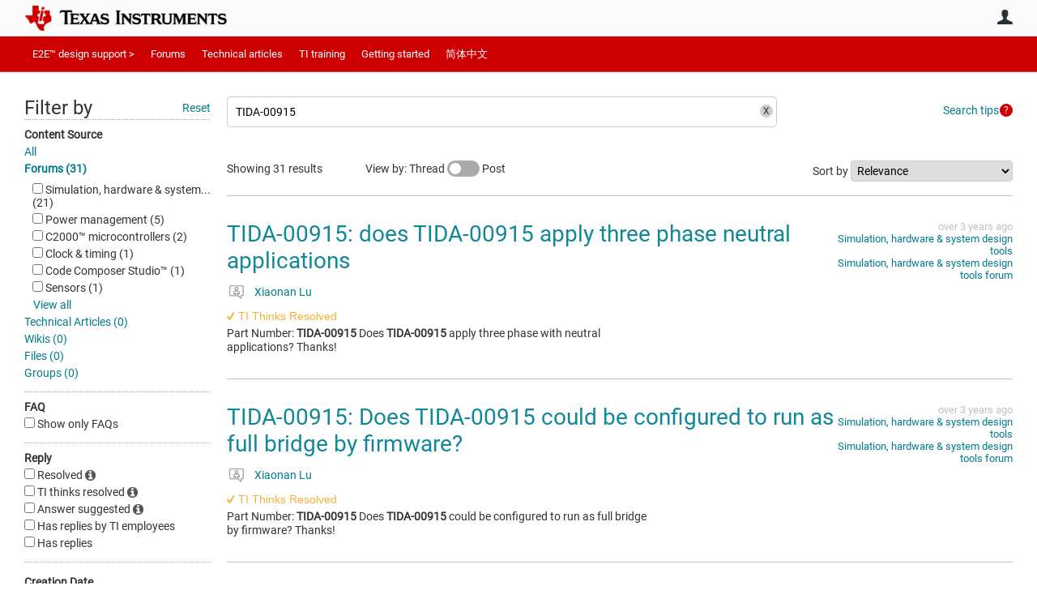

--- FILE ---
content_type: text/html; charset=utf-8
request_url: https://e2e.ti.com/search?category=forum&q=TIDA-00915
body_size: 27037
content:
<!DOCTYPE html>
<html lang="en" class="direction-ltr" style="direction:ltr;" prefix="og: https://ogp.me/ns#"><head><link rel="stylesheet" href="https://e2e.ti.com/cfs-filesystemfile/__key/system/h-0000000392da7958-https-e2eticom-443-css/platform.less?_=639032245407788410" type="text/css" media="screen" /><script type ="text/javascript" src="https://e2e.ti.com/cfs-filesystemfile/__key/system/js/jquery.min.js?_=638878647323936770"></script><script type ="text/javascript" src="https://e2e.ti.com/cfs-filesystemfile/__key/system/js/telligent.glow.min.js?_=638878647324086750"></script><script type="text/javascript" src="https://e2e.ti.com/cfs-filesystemfile/__key/system/js/telligent.evolution.min.js?_=638878647324046770"></script><script type="text/javascript">
// <![CDATA[
try { jQuery.telligent.evolution.site.configure({baseUrl:'https://e2e.ti.com/',cookieSameSiteSetting:'Lax',loginReturnUrl:'/search?category=forum\u0026q=TIDA-00915',isLogout:false,enableGlobalForm:false,scheduledFileStatusUrl:'https://e2e.ti.com/callback.ashx?__type=Telligent.Evolution.Platform.Scripting.Plugins.ScheduledFileSupportPlugin%2C%20Telligent.Evolution.Platform',badgeablePanelCountUrl:'https://e2e.ti.com/callback.ashx?__type=Telligent.Evolution.CoreServices.Administration.Plugins.BadgeablePanelsServicePlugin%2C%20Telligent.Evolution.Platform',contentPeekUrl:'https://e2e.ti.com/callback.ashx?__type=Telligent.Evolution.CoreServices.Peek.Implementations.ContentPeekSupportPlugin%2C%20Telligent.Evolution.Platform',contextQueryString:'_pcurl=~%2Fsearch%3Fcategory%3Dforum%26q%3DTIDA-00915',editorConfigVersionKey:'AAAAA5PZVEc%3D-AAAAA32%2BT%2FE%3D-638693810610000000-AAAAA5P60yQ%3D',maxMediaWidth:0,mediaMaxHeight:0,defaultMediaWidth:320,defaultMediaHeight:240,directUploadContext:'d1f3b47d-2846-4bb5-b13b-499275276a18',directUploadUrl:'https://e2e.ti.com/api.ashx/v2/cfs/temporary.json?UploadContextId=d1f3b47d-2846-4bb5-b13b-499275276a18',alphaBlendUrl:'https://e2e.ti.com/cfs-filesystemfile/__key/system/images/alpha_5F00_blend.png?_=638878647321036870',blankUrl:'https://e2e.ti.com/cfs-filesystemfile/__key/system/images/blank.gif?_=638878647321176820',collapsedUrl:'https://e2e.ti.com/cfs-filesystemfile/__key/system/images/collapsed.gif?_=638878647321826810',hueBlendUrl:'https://e2e.ti.com/cfs-filesystemfile/__key/system/images/hue_5F00_blend.png?_=638878647322436840',blendUrl:'https://e2e.ti.com/cfs-filesystemfile/__key/system/images/blend.png?_=638878647321196870',ddlButtonUrl:'https://e2e.ti.com/cfs-filesystemfile/__key/system/images/ddl_5F00_button.gif?_=638878647321966850',expandedUrl:'https://e2e.ti.com/cfs-filesystemfile/__key/system/images/expanded.gif?_=638878647322216840',transparentUrl:'https://e2e.ti.com/cfs-filesystemfile/__key/system/images/transparent.png?_=638878647323706810',datePattern:{
	pattern: '<Jan,Feb,Mar,Apr,May,Jun,Jul,Aug,Sep,Oct,Nov,Dec> <1-31>, <0001-9999>',
    yearIndex: 2,
    monthIndex: 0,
    dayIndex: 1,
    hourIndex: -1,
    minuteIndex: -1,
    amPmIndex: -1,
    parseDateOnLoad: true
},timePattern:{
	pattern: '<1-12>:<00-59> <AM,PM>',
    yearIndex: -1,
    monthIndex: -1,
    dayIndex: -1,
    hourIndex: 0,
    minuteIndex: 1,
    amPmIndex: 2,
    parseDateOnLoad: true
},dateTimePattern:{
	pattern: '<Jan,Feb,Mar,Apr,May,Jun,Jul,Aug,Sep,Oct,Nov,Dec> <1-31>, <0001-9999> <1-12>:<00-59> <AM,PM>',
    yearIndex: 2,
    monthIndex: 0,
    dayIndex: 1,
    hourIndex: 3,
    minuteIndex: 4,
    amPmIndex: 5,
    parseDateOnLoad: true
},monthNames:['Jan','Feb','Mar','Apr','May','Jun','Jul','Aug','Sep','Oct','Nov','Dec'],dayNames:['Sun','Mon','Tue','Wed','Thu','Fri','Sat'],authorizationCookieName:'.te.csrf',accessingUserId:2101,accessingUserIsSystemAccount:true,accessingUserTemporary:false,accessingUserIsAuthenticated:false,restUiContext:"p\u0026search-searchresultlist\u00260c647246673542f9875dc8b991fe739b\u002600000000000000000000000000000000\u00260",versionKey:'638820768520000000',directionality:'ltr',editorLanguage:'en-US',autoLinkPattern:/((?:http|ftp|https):\/\/)([\w\-]{1,63}(?:\.[\w\-]{1,63}){0,127}(?:\([\w\-\.,@?!^=%&:/~\+#]{0,2046}\)|[\w\-\.,@?!^=%&:/~\+#]{0,2047}[\w\-@?^=%&:/~\+#]){0,2048})/i,defaultErrorMessage:'An error occurred.  Please try again or contact your administrator.',quoteText:'Quote',dateMinuteInFutureFormat:'in a few seconds',dateMinutesInFutureFormat:'in {0} minutes',dateHourInFutureFormat:'in over an hour',dateHoursInFutureFormat:'in {0} hours',dateDayInFutureFormat:'in {0} day',dateDaysInFutureFormat:'in {0} days',dateMonthInFutureFormat:'in {0} month',dateMonthsInFutureFormat:'in {0} months',dateYearInFutureFormat:'in over {0} year',dateYearsInFutureFormat:'in over {0} years',dateNowAgoFormat:'now',dateMinuteAgoFormat:'a few seconds ago',dateMinutesAgoFormat:'{0} minutes ago',dateHourAgoFormat:'{0} hour ago',dateHoursAgoFormat:'{0} hours ago',dateDayAgoFormat:'{0} day ago',dateDaysAgoFormat:'{0} days ago',dateMonthAgoFormat:'{0} month ago',dateMonthsAgoFormat:'{0} months ago',dateYearAgoFormat:'over {0} year ago',dateYearsAgoFormat:'over {0} years ago',previewZoomIn:'Zoom in',previewZoomOut:'Zoom out',previewClose:'Close',collapseExpandedItem:'Collapse',beforeUnloadMessageTip:'Progress will cancel if you leave.',pendingTip:'Progress will begin soon…',beforeUnloadMessageLabel:'Please wait…',clearText:'Clear',okText:'OK'});
jQuery.extend($.fn.evolutionUserFileTextBox.defaults,{removeText:'Remove',selectText:'Select/Upload...',noFileText:'No File Selected'});
jQuery.telligent.evolution.validation.registerExtensions({email:'Your email address is invalid.',emailRegex:'^\\w+([-+\\\u0027.]+\\w+)*@\\w+([-.]\\w+)*\\.\\w+([-.]\\w+)*$',username:'Your sign in name does not meet the requirements for this site.',usernameRegex:'^[a-zA-Z0-9_\\- @\\.]+$',emails:'One or more emails is invalid',url:'URL not in correct format',urlRegex:'^(?:(?:http|https|mailto|ftp|mms):|/|#|~/|data:image/(?:png|gif|jpe?g);base64,)',required:'This field is required.',date:'Please enter a valid date.',dateISO:'Please enter a valid date (ISO).',number:'Please enter a valid number.',digits:'Please enter only digits.',equalTo:'Please enter the same value again.',pattern:'Please enter valid value.',emailexists:'This email address is already in use.',groupnameexists:'This name is already in use.',mailinglistnameexists:'This name is already in use.',usernameexists:'This name is already in use.',wikipageexists:'This name is already in use.',maxlength:'Please enter no more than {0} characters.',minlength:'Please enter at least {0} characters.',rangelength:'Please enter a value between {0} and {1} characters long.',range:'Please enter a value between {0} and {1}.',max:'Please enter a value less than or equal to {0}.',min:'Please enter a value greater than or equal to {0}.',step:'Please enter a value that is a multiple of {0}.'});
jQuery.extend(jQuery.fn.evolutionLike.defaults,{likeText:'Like',unlikeText:'Unlike',modalTitleText:'People who like this',modalShowMoreText:'Show More',whoLikesOtherText:'\u003ca href=\"{user_profile_url}\" class=\"internal-link view-user-profile\"\u003e{user_display_name}\u003c/a\u003e likes this',whoLikesOtherTwoText:'\u003ca href=\"{user_profile_url}\" class=\"internal-link view-user-profile\"\u003e{user_display_name}\u003c/a\u003e and \u003cspan class=\"who-likes\"\u003e1 other\u003c/span\u003e like this',whoLikesOtherMultipleText:'\u003ca href=\"{user_profile_url}\" class=\"internal-link view-user-profile\"\u003e{user_display_name}\u003c/a\u003e and \u003cspan class=\"who-likes\"\u003e{count} others\u003c/span\u003e like this',whoLikesAccessingText:'You like this',whoLikesAccessingTwoText:'You and \u003cspan class=\"who-likes\"\u003e1 other\u003c/span\u003e like this',whoLikesAccessingMultipleText:'You and \u003cspan class=\"who-likes\"\u003e{count} others\u003c/span\u003e like this'});
jQuery.extend(jQuery.fn.evolutionInlineTagEditor.defaults,{editButtonText:'Edit tags',selectTagsText:'Select tags',saveTagsText:'Save',cancelText:'Cancel'});
jQuery.extend(jQuery.fn.evolutionStarRating.defaults,{titles:['Terrible','Poor','Fair','Average','Good','Excellent'],ratingMessageFormat:'Average rating: {rating} out of {max_rating} with {count} ratings.'});
jQuery.extend(jQuery.fn.evolutionModerate.defaults,{moderateLinkText:'moderate',reportLinkText:'Report as abusive',reportedLinkText:'Reported as abusive',reportedNotificationMessageText:'{NAME}\u0027s post has been reported. \u003cstrong\u003eThank you for your feedback.\u003c/strong\u003e'});
jQuery.extend(jQuery.fn.evolutionBookmark.defaults,{deleteBookmarkText:'Unbookmark {content_type_name}',addBookmarkText:'Bookmark this {content_type_name}',processingText:'...'});
jQuery.extend($.fn.evolutionCodeEditor.defaults,{editorUrl:'/cfs-file/__key/system/ace/ace.js'});
jQuery.extend(jQuery.telligent.evolution.ui.components.forumvotes.defaults,{modalTitleTextThread:'People who had this question',modalTitleTextReply:'People helped by this answer',noVotesText:'No Votes',modalShowMoreText:'More'});
jQuery.extend(jQuery.telligent.evolution.ui.components.forumqualityvotes.defaults,{modalTitleText:'People who voted on this thread',tipTextThread:'View Voters',noVotesText:'No Votes',upVoteText:'Vote Up',downVoteText:'Vote Down',logintext:'Login to vote on this thread',modalShowMoreText:'More'});
jQuery.extend(jQuery.fn.evolutionFeature.defaults,{editFeatureText:'Edit Feature',addFeatureText:'Feature ',processingText:'...'});
jQuery.extend(jQuery.fn.evolutionPager.defaults,{previousLabel:'Go to previous page',nextLabel:'Go to next page',firstLabel:'Go to first page',lastLabel:'Go to last page',individualPageLabel:'Go to page {0}'});
jQuery.telligent.evolution.systemNotifications.configure({explicitPanelUrl:'#_cptype=panel\u0026_cpcontexttype=Explicit\u0026_cppanelid=994a7020-02f3-4fc2-ba7d-be3f0febf9f9\u0026viewnotification=1',notificationText:'System Notification',reviewText:'Click to review and resolve.',andMoreText:' (plus {0} more)'});
} catch(e) { };
// ]]>
</script><script type="text/javascript">jQuery(function($) {
	$.telligent.evolution.messaging.subscribe('userActionFriendshipToggle', function(data) {
		var e = $(data.target);
		var userId = e.data('userid'), accessingUserId = e.data('accessinguserid'), v = parseInt(e.data('friendship'));
		var t = e.html();
		e.html('...');
		if (v == 0) {
				e.html(t);
				$.glowModal('/user/requestfriend?UserId=' + userId + '', {width:670,height:390});
		} else if (v == 3) {
				$.telligent.evolution.post({
					url: $.telligent.evolution.site.getBaseUrl() + 'api.ashx/v2/users/{RequestorId}/friends.json',
					data: { RequestorId: accessingUserId, RequesteeId: userId, RequestMessage: '\u003cp style=\"font-family: Verdana, Arial, Helvetica, sans-serif; font-size: 12px;\"\u003e\u003cstrong\u003eHi,\u003c/strong\u003e\u003c/p\u003e\n\u003cp style=\"font-family: Verdana, Arial, Helvetica, sans-serif; font-size: 12px;\"\u003e\u003cstrong\u003eI would like to be friends with you on the \u003ca style=\"color: #ff0000;\" title=\"TI E2E Community\"\u003eTI E2E Support forums.\u003c/a\u003e Thank you!\u003c/strong\u003e\u003c/p\u003e '},
					dataType: 'json',
					success: function(response) { window.location = window.location; },
					error: function(response) {  e.html(t); }
				});
		} else if (v == 1 || v == 2 || v == 4) {
			if (v == 4 || (v == 1 && window.confirm('Are you sure you want to cancel this friendship request?')) || (v == 2 && window.confirm('Are you sure you want to unfriend this person?'))) {
				$.telligent.evolution.del({
					url: $.telligent.evolution.site.getBaseUrl() + 'api.ashx/v2/users/{RequestorId}/friends/{RequesteeId}.json',
					data: { RequestorId: accessingUserId, RequesteeId: userId },
					dataType: 'json',
					success: function(response) { window.location = window.location; },
					error: function(response) {  e.html(t); }
				});
			} else { e.html(t); }
		}
	});
});</script><script type="text/javascript">
(function($){
$.extend($.fn.evolutionUpDownVoting.defaults,{voteDownMessage:'Vote against this idea',voteUpMessage:'Vote for this idea',loginMessage:'Sign in to vote on ideas',noPermissionMessage:'You do not have permission to vote for this idea',notGroupMemberMessage:'Join this group to vote on this idea',deleteMessage:'Remove your vote for this idea',readOnlyMessage: 'Voting on this idea has been disabled',switchToDownVoteMessage: 'Vote against this idea instead of for it',switchToUpVoteMessage: 'Vote for this idea instead of against it',voteDownAgainMessage:'Vote against this idea again',voteUpAgainMessage:'Vote for this idea again',removeDownVoteMesage:'Remove a vote against this idea',removeUpVoteMessage:'Remove a vote for this idea',viewVotesMessage:'View votes' });}(jQuery));
</script>
<script type="text/javascript">(function($){ $.telligent.evolution.media.defaults.endpoint = 'https://e2e.ti.com/callback.ashx?__type=Telligent.Evolution.Api.Plugins.Endpoints.FileViewerEndpoint%2C%20Telligent.Evolution.Platform'; }(jQuery));</script><script type="text/javascript">(function($){ $.telligent.evolution.preview.defaults.endpoint = 'https://e2e.ti.com/callback.ashx?__type=Telligent.Evolution.Api.Plugins.Endpoints.WebPreviewEndpoint%2C%20Telligent.Evolution.Platform'; }(jQuery));</script><script type="text/javascript">(function($){ $.fn.evolutionComposer.plugins.mentions.defaults.mentionablesEndpoint = 'https://e2e.ti.com/callback.ashx?__type=Telligent.Evolution.Api.Plugins.Endpoints.MentionablesEndpoint%2C%20Telligent.Evolution.Platform'; }(jQuery));</script><script type="text/javascript">(function($){ $.telligent.evolution.language.defaults.dateEndpoint = 'https://e2e.ti.com/callback.ashx?__type=Telligent.Evolution.Api.Plugins.Endpoints.DateFormattingEndpoint%2C%20Telligent.Evolution.Platform'; }(jQuery));</script><script type="text/javascript">(function($){ $.fn.evolutionUserFileTextBox.defaults.endpoint = 'https://e2e.ti.com/callback.ashx?__type=Telligent.Evolution.Api.Plugins.Endpoints.UserFileTextBoxEndpoint%2C%20Telligent.Evolution.Platform'; }(jQuery));</script><script type="text/javascript">
if (window === window.top) {
	jQuery(function(j){
		var redirected = false;
		var ensureLoggedIn = function(){
			if (!redirected) {
				var hashData = jQuery.telligent.evolution.url.hashData();
				if (hashData._cptype){
					redirected = true;
					window.location = jQuery.telligent.evolution.url.modify({
						url:'/login?ReturnUrl=%2Fsearch%3Fcategory%3Dforum%26q%3DTIDA-00915',
						query: {
							ReturnUrl:window.location+''
						},
						hash: ''
					});
				}
			}
		};
		jQuery(window).on('hashchange', function(){
			ensureLoggedIn();
		});
		ensureLoggedIn()
	});
}
</script><script type="text/javascript">jQuery(function($) {
	$.telligent.evolution.messaging.subscribe('userActionSubscibeToggle', function(data) {
		var e = $(data.target);
		var userId = e.data('userid'), accessingUserId = e.data('accessinguserid'), v = e.data('subscribe');
		e.html('...');
		if (v) {
			$.telligent.evolution.post({
				url: $.telligent.evolution.site.getBaseUrl() + 'api.ashx/v2/usersubscriptions/{FollowerId}/following.json',
				data: {  FollowerId: accessingUserId, FollowingId: userId },
				dataType: 'json',
				success: function(response) { e.html('Email unsubscribe to user').data('subscribe', false); },
				error: function(response) {  e.html('Email subscribe to user').data('subscribe', true); }
			});
		} else {
			$.telligent.evolution.del({
				url: $.telligent.evolution.site.getBaseUrl() + 'api.ashx/v2/usersubscriptions/{FollowerId}/following/{FollowingId}.json',
				data: {  FollowerId: accessingUserId, FollowingId: userId },
				dataType: 'json',
				success: function(response) { e.html('Email subscribe to user').data('subscribe', true); },
				error: function(response) {  e.html('Email subscribe to user').data('subscribe', false); }
			});
		}
	});
});</script><title>Search - TI E2E support forums</title>
<link rel="canonical" href="https://e2e.ti.com/search" /><meta key="og:site_name" content="TI E2E support forums" />
<meta name="GENERATOR" content="Telligent Community 13" />
<meta name="robots" content="noindex" />
<meta name="e2e_group" content="" />
<meta name="e2e_group_family" content="TI E2E support forums" />
<meta name="e2e_type" content="E2E Group Home" /><link type="text/css" rel="stylesheet" href="https://e2e.ti.com/cfs-filesystemfile/__key/uifiles/h-0000000392da7957-3fc3f82483d14ec485ef92e206116d49-s-00000000000000000000000000000000-0-theme_5F00_000-theme-f-1-638879372058100000-https-e2eticom-443/screen.less?_=639032245408658380" /><link type="text/css" rel="stylesheet" href="https://e2e.ti.com/cfs-filesystemfile/__key/uifiles/h-0000000392da7957-3fc3f82483d14ec485ef92e206116d49-s-00000000000000000000000000000000-0-theme_5F00_000-theme-f-1-638879372058100000-https-e2eticom-443/print.css?_=639032245410618280" media="print" /><link type="text/css" rel="stylesheet" href="https://e2e.ti.com/cfs-filesystemfile/__key/uifiles/h-0000000392da7957-3fc3f82483d14ec485ef92e206116d49-s-00000000000000000000000000000000-0-theme_5F00_000-theme-f-1-638879372058100000-https-e2eticom-443/handheld.less?_=639032245455637370" media="only screen and (max-width: 670px)" /><link type="text/css" rel="stylesheet" href="https://e2e.ti.com/cfs-filesystemfile/__key/uifiles/h-0000000392da7957-3fc3f82483d14ec485ef92e206116d49-s-00000000000000000000000000000000-0-theme_5F00_000-theme-f-1-638879372058100000-https-e2eticom-443/tablet.less?_=639032245397338570" media="only screen and (min-device-width: 671px) and (max-device-width: 1024px) and (orientation: landscape), only screen and (min-device-width: 671px) and (max-device-width: 1024px) and (orientation: portrait)" /><meta name="viewport" content="width=device-width, user-scalable=no, initial-scale=1, maximum-scale=1" />

	<link rel="icon" type="image/png" href="https://e2e.ti.com/cfs-file/__key/themefiles/tc-s-3fc3f82483d14ec485ef92e206116d49-00000000000000000000000000000000-favicon/tiicon.gif">
	<link rel="apple-touch-icon" href="https://e2e.ti.com/cfs-file/__key/themefiles/tc-s-3fc3f82483d14ec485ef92e206116d49-00000000000000000000000000000000-favicon/tiicon.gif">
<link type="text/css" rel="stylesheet" href="https://e2e.ti.com/cfs-filesystemfile/__key/uifiles/h-0000000392da7957-3fc3f82483d14ec485ef92e206116d49-s-00000000000000000000000000000000-0-theme_5F00_000-theme-f-1-638879372058100000-https-e2eticom-443/ti_5F00_style.less?_=639032245393388650" />
<script type="text/javascript" src="https://e2e.ti.com/cfs-filesystemfile/__key/themefiles/f-s-3fc3f82483d14ec485ef92e206116d49-jsfiles/theme.js?_=638879372060193130"></script>
<script type="text/javascript">
jQuery(function(j){
	j.telligent.evolution.theme.social.register({
		dockedSidebars:  true ,
		adaptiveHeaders:  true ,
		adaptiveHeadersMinWidth: 670
	})
});
</script><script type="text/javascript" src="https://e2e.ti.com/cfs-filesystemfile/__key/themefiles/f-s-3fc3f82483d14ec485ef92e206116d49-jsfiles/e2e.js?_=638879372060243000"></script>

<link rel="stylesheet" href="https://e2e.ti.com/cfs-filesystemfile/__key/uifiles/h-0000000392da7957-3fc3f82483d14ec485ef92e206116d49-s-00000000000000000000000000000000-0-header_5F00_0010-5823-f-3-638977860381530000-https-e2eticom-443/style.less?_=639032245475626920"  />
<link rel="stylesheet" href="https://e2e.ti.com/cfs-filesystemfile/__key/uifiles/h-0000000392da7957-3fc3f82483d14ec485ef92e206116d49-s-00000000000000000000000000000000-0-header_5F00_0010-5824-f-3-638977860381530000-https-e2eticom-443/style.less?_=639032245418608110"  />
<link rel="stylesheet" href="https://e2e.ti.com/utility/scripted-file.ashx?_fid=5824&_wid=header-5824&_ct=header_0010&_ctt=0c647246673542f9875dc8b991fe739b&_ctc=00000000000000000000000000000000&_ctn=3fc3f82483d14ec485ef92e206116d49&_ctd=0&_ep=0&_rt=Web&category=forum&q=TIDA-00915&_cft=Other&_cf=style.vm&_pcurl=~%2Fsearch%3Fcategory%3Dforum%26q%3DTIDA-00915"  />
<link rel="stylesheet" href="https://e2e.ti.com/cfs-filesystemfile/__key/uifiles/h-0000000392da7957-3fc3f82483d14ec485ef92e206116d49-s-00000000000000000000000000000000-0-header_5F00_0010-5826-f-3-638977860381530000-https-e2eticom-443/style.less?_=639032245524940930"  />
<link rel="stylesheet" href="https://e2e.ti.com/cfs-filesystemfile/__key/uifiles/h-0000000392da7957-3fc3f82483d14ec485ef92e206116d49-s-00000000000000000000000000000000-0-psearch_2D00_searchresultlist_5F00_0000-322064-f-3-638820768520000000-https-e2eticom-443/style.less?_=639032245365699300"  />
<link rel="stylesheet" href="https://e2e.ti.com/cfs-filesystemfile/__key/uifiles/h-0000000392da7957-3fc3f82483d14ec485ef92e206116d49-s-00000000000000000000000000000000-0-psearch_2D00_searchresultlist_5F00_0000-322066-f-3-638820768520000000-https-e2eticom-443/style.less?_=639032245890878140"  />
<link rel="stylesheet" href="https://e2e.ti.com/cfs-filesystemfile/__key/uifiles/h-0000000392da7957-3fc3f82483d14ec485ef92e206116d49-s-00000000000000000000000000000000-0-footer_5F00_0010-3346-f-3-638337586886630000-https-e2eticom-443/style.less?_=639032245465887300"  /></head><body spellcheck="true">


<div class="single-column header-fragments evolution-reflow-container" data-related="_h_page" id="_h_singlecolumn" style = "display:none"></div><div class="header-fragments evolution-reflow-container" data-related="_h_singlecolumn" id="_h_page"  data-reflow-width="670"><div class="layout">
<div class="layout-header"></div>
<div class="layout-content header-top-content" id="_h_layout"><div class="layout-region header" id="_h_header">
<div class="layout-region-inner header"><div class="content-fragment site-banner no-wrapper responsive-1 	all
" id="header-5823" data-reflow="_h_header,_h_singlecolumn,1,0,0">
<div class="content-fragment-content">







								


	
<style>
.header-fragments .layout .header-top-content .layout-region.header {
	background-color: #FAFAFA;
}

.banner.site fieldset ul.field-list li.field-item .field-item-input input {
	background-color: #FFFFFF;
}


.header-fragments .header-top-content .layout-region.header .banner.site .navigation-list ul a,
.header-fragments .header-top-content .layout-region.header .banner.site .navigation-list ul a.active,
.header-fragments .header-top-content .layout-region.header .banner.site fieldset ul li .field-item-input input,
.header-fragments .header-top-content .layout-region.header .banner.site fieldset ul li .field-item-input input.active,
.header-fragments .header-top-content .layout-region.header .banner.site fieldset ul.field-list li.field-item .field-item-input:after,
.header-fragments .header-top-content .layout-region.header .banner.site fieldset ul.field-list li.field-item .field-item-input input.active,
.header-fragments .header-top-content .layout-region.header .content-fragment.navigation-custom .navigation-list[data-direction='horizontal'] a {
	color: #263238;
}
.header-fragments .header-top-content .layout-region.header .banner.site fieldset ul.field-list li.field-item .field-item-input input::placeholder {
	color: #263238;
}
.header-fragments .header-top-content .layout-region.header .banner.site fieldset ul.field-list li.field-item .field-item-input input:-ms-input-placeholder {
	color: #263238;
}
.header-fragments .header-top-content .layout-region.header .banner.site fieldset ul.field-list li.field-item .field-item-input input::-ms-input-placeholder {
	color: #263238;
}

.header-fragments:hover .header-top-content .layout-region.header .banner.site .navigation-list ul a,
.header-fragments:hover .header-top-content .layout-region.header .banner.site .navigation-list ul a.active,
.header-fragments .header-top-content .layout-region.header .banner.site .navigation-list ul a.active,
.header-fragments:hover .header-top-content .layout-region.header .banner.site fieldset ul li .field-item-input input,
.header-fragments:hover .header-top-content .layout-region.header .banner.site fieldset ul li .field-item-input input.active,
.header-fragments:hover .header-top-content .layout-region.header .banner.site fieldset ul.field-list li.field-item .field-item-input:after,
.header-fragments:hover .header-top-content .layout-region.header .banner.site fieldset ul.field-list li.field-item .field-item-input input.active,
.header-fragments .header-top-content .layout-region.header .content-fragment.navigation-custom .navigation-list[data-direction='horizontal'] a.subnav-open,
.header-fragments .header-top-content .layout-region.header .content-fragment.navigation-custom .navigation-list[data-direction='horizontal'] a.links-expanded,
.header-fragments:hover .header-top-content .layout-region.header .content-fragment.navigation-custom .navigation-list[data-direction='horizontal'] a {
	color: #263238;
}
.header-fragments:hover .header-top-content .layout-region.header .banner.site fieldset ul.field-list li.field-item .field-item-input input::placeholder {
	color: #263238;
}
.header-fragments:hover .header-top-content .layout-region.header .banner.site fieldset ul.field-list li.field-item .field-item-input input:-ms-input-placeholder {
	color: #263238;
}
.header-fragments:hover .header-top-content .layout-region.header .banner.site fieldset ul.field-list li.field-item .field-item-input input::-ms-input-placeholder {
	color: #263238;
}
.header-fragments .header-top-content .layout-region.header .content-fragment.navigation-custom .navigation-list[data-direction='horizontal'] a.selected:after {
	background-color: #263238;
}



	.banner.site.with-site-navigation fieldset.search {
		border-left: 1px solid #CFD8DC;
		border-right: 1px solid #CFD8DC;
	}
	.header-fragments .layout .header-top-content .layout-region.header {
		border-bottom: 1px solid #CFD8DC;
	}

.single-column .banner.site {
	background-color: #FAFAFA;
}
.single-column .banner.site > .navigation-list.handheld ul a,
.single-column .banner.site .container.handheld .user-links ul a {
	color: #263238;
}
.single-column .banner.site > .navigation-list.handheld ul a.active,
.single-column .banner.site .container.handheld .user-links ul a.active {
	color: #263238;
}
	.single-column .content-fragment.site-banner  {
		border-bottom: 1px solid #CFD8DC;
	}
.site-navigation { display: none !important; }
</style>




<div class="banner site  all  " id="header-5823_banner">
			<div class="avatar">
																		<a href="https://www.ti.com" title="Home"  class="ui-tip" >
					<img src="https://e2e.ti.com/cfs-filesystemfile/__key/communityserver-components-imagefileviewer/widgetcontainerfiles-3fc3f82483d14ec485ef92e206116d49-s-AAAAAAAAAAAAAAAAAAAAAA-header-header-8umHF_2D00_df5UqqDVtpKc4Plw-logo/ic_2D00_logo.png_2D00_250x88.png_2D00_250x88.png?_=638715204498769710" style="max-height: 44px;max-width: 125px;" border="0px" alt="TI E2E support forums" />
				</a>
					</div>

					<div class="name hidden">TI E2E support forums</div>
		
						<form><fieldset class="search" id="header-5823_searchFields">
			<ul class="field-list">
				<li class="field-item">
					<span class="field-item-description hidden">
						<label>Search</label>
					</span>
					<span class="field-item-input">
						<input autocomplete="off" type="search" placeholder="Search" aria-label="Search" id="header-5823_Search" value="TIDA-00915"  />
					</span>
				</li>
			</ul>
		</fieldset></form>
								<div class="navigation-list user-links" id="header-5823_bannerLinks">
					<ul>
																																																										<li class="navigation-list-item">
								<a href="/login?ReturnUrl=%2Fsearch%3Fcategory%3Dforum%26q%3DTIDA-00915" class="internal-link user with-icon ui-tip" title="Join or sign in">User</a>
							</li>
																																																																						</ul>
				</div>
						<div class="navigation-list handheld">
			<ul>
				<li class="navigation-list-item">
					<a href="#" class="site" id="header-5823_handheldSiteLinksLink"  style="visibility: hidden;">Site</a>
				</li>
				<li class="navigation-list-item">
					<a href="#" class="search" id="header-5823_handheldSearchFieldsLink">Search</a>
				</li>
				<li class="navigation-list-item">
																		<a href="/login?ReturnUrl=%2Fsearch%3Fcategory%3Dforum%26q%3DTIDA-00915" class="user">User</a>
															</li>
			</ul>
		</div>
		<div class="container handheld">
			<fieldset class="search" style="display:none" id="header-5823_handheldSearchFields"></fieldset>
			<div class="user-links" style="display:none" id="header-5823_handheldBannerLinks"></div>
		</div>
	</div>

</div>
<div class="content-fragment-footer"></div>
</div>
</div>
</div>
<div class="layout-region content" id="_h_content">
<div class="layout-region-inner content"><div class="content-fragment navigation-custom no-wrapper responsive-1 " id="header-5824" data-reflow="_h_content,_h_singlecolumn,1,1,1">
<div class="content-fragment-content">




	


			<div class="ui-links navigation-list links"
			id="header-5824_container"
			data-minlinks="0"
			data-direction="horizontal"
			data-maxlinks="6">
			<ul class="navigation-list">
						<li class="navigation-list-item">
					<a href="/"  class="selected" >E2E™ design support ></a>
																
				</li>
						<li class="navigation-list-item">
					<a href="/support/" >Forums</a>
																		<ul class="children" style="display:none">
																			<li>
								<a href="/support/amplifiers-group/" >Amplifiers</a>
							</li>
																			<li>
								<a href="/support/enterprise-automation-integration-group/" > API solutions</a>
							</li>
																			<li>
								<a href="/support/audio-group/" >Audio</a>
							</li>
																			<li>
								<a href="/support/clock-timing-group/" >Clock & timing</a>
							</li>
																			<li>
								<a href="/support/data-converters-group/" >Data converters</a>
							</li>
																			<li>
								<a href="/support/dlp-products-group/" >DLP® products</a>
							</li>
																			<li>
								<a href="/support/interface-group/" >Interface</a>
							</li>
																			<li>
								<a href="/support/isolation-group/" >Isolation</a>
							</li>
																			<li>
								<a href="/support/logic-group/" >Logic</a>
							</li>
																			<li>
								<a href="/support/microcontrollers/" >Microcontrollers</a>
							</li>
																			<li>
								<a href="/support/motor-drivers-group/" >Motor drivers</a>
							</li>
																			<li>
								<a href="/support/power-management-group/" >Power management</a>
							</li>
																			<li>
								<a href="/support/processors-group/" >Processors</a>
							</li>
																			<li>
								<a href="/support/rf-microwave-group/" >RF & microwave</a>
							</li>
																			<li>
								<a href="/support/sensors-group/" >Sensors</a>
							</li>
																			<li>
								<a href="/support/site-support-group/" >Site support</a>
							</li>
																			<li>
								<a href="/support/switches-multiplexers-group/" >Switches & multiplexers</a>
							</li>
																			<li>
								<a href="/support/tools/" >Tools</a>
							</li>
																			<li>
								<a href="/support/wireless-connectivity/" >Wireless connectivity</a>
							</li>
																			<li>
								<a href="/support/legacy_forums/subgrouplist" >Archived forums</a>
							</li>
																			<li>
								<a href="/support/archive/" >Archived groups</a>
							</li>
													</ul>
											
				</li>
						<li class="navigation-list-item">
					<a href="/blogs_/" >Technical articles</a>
																
				</li>
						<li class="navigation-list-item">
					<a href="https://training.ti.com/" >TI training</a>
																		<ul class="children" style="display:none">
																			<li>
								<a href="https://www.ti.com/ww/en/techdays/index.html" >Tech days</a>
							</li>
																			<li>
								<a href="https://training.ti.com/" >Online training</a>
							</li>
																			<li>
								<a href="https://training.ti.com/search-catalog/type/classroom/type/webcast" >Live events</a>
							</li>
																			<li>
								<a href="https://www.ti.com/ww/en/power_supply_design_seminars/index.html" >Power Supply Design Seminar</a>
							</li>
													</ul>
											
				</li>
						<li class="navigation-list-item">
					<a href="https://e2e.ti.com/support/site-support/f/site-support-forum/761620/faq-getting-started-in-e2e" >Getting started</a>
																
				</li>
						<li class="navigation-list-item">
					<a href="https://e2echina.ti.com/" >简体中文</a>
																
				</li>
					<li class="navigation-list-item">
					<a href="#" class="prepend-icon down-open-mini" data-more>More</a>
				</li>
				<li class="navigation-list-item">
					<a href="#" data-cancel>Cancel</a>
				</li>
			</ul>
		</div>
		</div>
<div class="content-fragment-footer"></div>
</div>
<div class="content-fragment header-fragment t-i-header no-wrapper responsive-1 " id="header-5825" data-reflow="_h_content,_h_singlecolumn,1,1,2">
<div class="content-fragment-content">


<script src="//www.ti.com/assets/js/headerfooter/personalization.js"></script>
<script src="https://e2e.ti.com/cfs-filesystemfile/__key/defaultwidgets/e2e80000000000000000000000000000-ba07e341ef4c447381f34fdb978eec44/includes_5F00_pg.js?_=639032237513766327"></script>
<script src="/cfs-file/__key/system/js-ti-src-lib/lib.js"></script>
<script src="/PX6S0wC5C7/init.js" async></script></div>
<div class="content-fragment-footer"></div>
</div>
<div id="header-5826"></div>
</div>
</div>
</div>
<div class="layout-footer"></div>
</div><input type="hidden" name="_h_state" id="_h_state" value="" /></div>
<div class="single-column content-fragment-page search-searchresultlist evolution-reflow-container" data-related="_p_page" id="_p_singlecolumn" style = "display:none"></div><div class="content-fragment-page search-searchresultlist evolution-reflow-container" data-related="_p_singlecolumn" id="_p_page"  data-reflow-width="670"><div class="layout">
<div class="layout-header"></div>
<div class="layout-content sidebar-left-content-right" id="_p_layout"><div class="layout-region left-sidebar" id="_p_left-sidebar">
<div class="layout-region-inner left-sidebar"><div class="content-fragment search-result-list no-wrapper responsive-1 " id="fragment-322064" data-reflow="_p_left-sidebar,_p_singlecolumn,1,2,0">
<div class="content-fragment-content">

	<div id="fragment-322064_options">
	</div>
	
	    
	</div>
<div class="content-fragment-footer"></div>
</div>
</div>
</div>
<div class="layout-region content" id="_p_content">
<div class="layout-region-inner content"><div id="fragment-322065"></div>
<div class="content-fragment search-result-list no-wrapper responsive-1 " id="fragment-322066" data-reflow="_p_content,_p_singlecolumn,1,1,2">
<div class="content-fragment-content">

	<div id="serp-paged-content">







<input autocomplete="off" type="text" name="focus" required class="search-box" placeholder="Enter search term" value="TIDA-00915" />
<div class="close-icon"></div><br><br>

<div class="search-results-help">
    <div class="search-results-help-link">
        <a href="/support/site-support/f/site-support-forum/677437/faq-e2e-search-advanced-tips-and-tricks" target="_blank">Search tips</a>
    </div>
    <div class="search-results-help-icon"></div>
</div>



<div class="search-view-by-sort">
    <span style="padding-right:50px;">Showing  31 results</span>
    <span style="padding-right:50px;">View by: Thread <span>
    <label class="switch">
    <input type="checkbox" id="slider" data-parameter="collapse" >
    <span class="slider round"></span></label> </span>  Post</span>
    <span style="float:right">

    <span style="float:right;">Sort by
        <select id="Issue" data-parameter="sort" title="" name="" class="select-box" style="width:200px;">
            <option value="">Relevance</option>
            <option value="date asc" >Oldest to Newest</option>
            <option value="date desc" >Newest to Oldest</option>
      </select>
    </span>
</div>


  <ul class="content-list content margin-bottom">
  
	
        
        
                            
	  	                                                                                                                                                                                                                                                                                                                                                                                                                                                                              			                                                                                                                                                                                                                                                                
      
	  
      
     <li class="content-item">
         

	
	
		
		
	
					
	
					
		
	
	<div class="content abbreviated rendered forum forum-thread" id="fragment-81db688acfd44564a1e1e7b6962e3ad141653508_searchresult">
		<div class="summary">
			<h3 class="name">
				<a class="internal-link" title="TIDA-00915: does TIDA-00915 apply three phase neutral applications" href="https://e2e.ti.com/support/tools/simulation-hardware-system-design-tools-group/sim-hw-system-design/f/simulation-hardware-system-design-tools-forum/1125810/tida-00915-does-tida-00915-apply-three-phase-neutral-applications?tisearch=e2e-sitesearch&amp;keymatch=TIDA-00915#">
					TIDA-00915: does TIDA-00915 apply three phase neutral applications
				</a>
			</h3>

							<div class="author">
					<div class="avatar">
											<a href="/members/1209168" class="internal-link view-user-profile">
							<img src="/resized-image/__size/24x24x2/__key/communityserver-components-avatars/default.png" style="width: 24px;max-height:24px;overflow:hidden;background:url(&#39;/resized-image/__size/24x24x2/__key/communityserver-components-avatars/default.png&#39;) center center no-repeat;background-size:cover;aspect-ratio:24/24" border="0px" alt="Xiaonan Lu">
						</a>
										</div>

					<span class="username">
											<a href="/members/1209168" class="internal-link view-user-profile activity-summary-user">Xiaonan Lu</a>
										</span>
				</div>
			
							<div class='resolution-status tithinksresolved'>TI Thinks Resolved</div><div class='content'>Part Number: <strong>TIDA-00915</strong> Does <strong>TIDA-00915</strong> apply three phase with neutral applications? 
 
 Thanks!</div>
			
			
							<div class="content answer empty"></div>
				<script type="text/javascript">
					(function($) {{
						$('#fragment-81db688acfd44564a1e1e7b6962e3ad141653508_searchresult .attribute-item.answered a').on('click', function() {{
							var answer = $('#fragment-81db688acfd44564a1e1e7b6962e3ad141653508_searchresult .content.answer');
							if (answer.hasClass('empty')) {{
								answer.removeClass('empty').addClass('inline').html('$core_v2_encoding.JavascriptEncode($answerBody)');
							}} else {{
								answer.removeClass('inline').addClass('empty').html('');
							}}
							return false;
						}});
					}})(jQuery);
				</script>
			
					</div>

					<div class="attributes">
				<ul class="attribute-list">
											<li class="attribute-item date"><time datetime="2022-08-11T16:18:37.243Z">over 3 years ago</time></li>
																<li class="attribute-item container">
							<a class="ui-contentpeek" data-contentid="b7d133f478d6419e965d3317b792a8ad" data-contenttypeid="23b05a61c3e5445190d9bfa00453bce4" href="https://e2e.ti.com/support/tools/simulation-hardware-system-design-tools-group/sim-hw-system-design/">Simulation, hardware &amp; system design tools</a>
						</li>
																<li class="attribute-item application">
							<a class="ui-contentpeek" data-contentid="598d7068473d4821ac07cf2713bc865e" data-contenttypeid="48f9bad697564845ab98382808c7bced" href="https://e2e.ti.com/support/tools/simulation-hardware-system-design-tools-group/sim-hw-system-design/f/simulation-hardware-system-design-tools-forum">Simulation, hardware &amp; system design tools forum</a>
						</li>
									</ul>
			</div>
		

	</div>

         </li>
      
	
        
        
                            
	  	                                                                                                                                                                                                                                                                                                                                                                                                                                                                              			                                                                                                                                                                                                                                                                
      
	  
      
     <li class="content-item">
         

	
	
		
		
	
					
	
					
		
	
	<div class="content abbreviated rendered forum forum-thread" id="fragment-81db688acfd44564a1e1e7b6962e3ad11005653530_searchresult">
		<div class="summary">
			<h3 class="name">
				<a class="internal-link" title="TIDA-00915: Does TIDA-00915 could be configured to run as full bridge by firmware?" href="https://e2e.ti.com/support/tools/simulation-hardware-system-design-tools-group/sim-hw-system-design/f/simulation-hardware-system-design-tools-forum/1125812/tida-00915-does-tida-00915-could-be-configured-to-run-as-full-bridge-by-firmware?tisearch=e2e-sitesearch&amp;keymatch=TIDA-00915#">
					TIDA-00915: Does TIDA-00915 could be configured to run as full bridge by firmware?
				</a>
			</h3>

							<div class="author">
					<div class="avatar">
											<a href="/members/1209168" class="internal-link view-user-profile">
							<img src="/resized-image/__size/24x24x2/__key/communityserver-components-avatars/default.png" style="width: 24px;max-height:24px;overflow:hidden;background:url(&#39;/resized-image/__size/24x24x2/__key/communityserver-components-avatars/default.png&#39;) center center no-repeat;background-size:cover;aspect-ratio:24/24" border="0px" alt="Xiaonan Lu">
						</a>
										</div>

					<span class="username">
											<a href="/members/1209168" class="internal-link view-user-profile activity-summary-user">Xiaonan Lu</a>
										</span>
				</div>
			
							<div class='resolution-status tithinksresolved'>TI Thinks Resolved</div><div class='content'>Part Number: <strong>TIDA-00915</strong> Does <strong>TIDA-00915</strong> could be configured to run as full bridge by firmware? 
 Thanks!</div>
			
			
							<div class="content answer empty"></div>
				<script type="text/javascript">
					(function($) {{
						$('#fragment-81db688acfd44564a1e1e7b6962e3ad11005653530_searchresult .attribute-item.answered a').on('click', function() {{
							var answer = $('#fragment-81db688acfd44564a1e1e7b6962e3ad11005653530_searchresult .content.answer');
							if (answer.hasClass('empty')) {{
								answer.removeClass('empty').addClass('inline').html('$core_v2_encoding.JavascriptEncode($answerBody)');
							}} else {{
								answer.removeClass('inline').addClass('empty').html('');
							}}
							return false;
						}});
					}})(jQuery);
				</script>
			
					</div>

					<div class="attributes">
				<ul class="attribute-list">
											<li class="attribute-item date"><time datetime="2022-08-11T16:23:38.890Z">over 3 years ago</time></li>
																<li class="attribute-item container">
							<a class="ui-contentpeek" data-contentid="b7d133f478d6419e965d3317b792a8ad" data-contenttypeid="23b05a61c3e5445190d9bfa00453bce4" href="https://e2e.ti.com/support/tools/simulation-hardware-system-design-tools-group/sim-hw-system-design/">Simulation, hardware &amp; system design tools</a>
						</li>
																<li class="attribute-item application">
							<a class="ui-contentpeek" data-contentid="598d7068473d4821ac07cf2713bc865e" data-contenttypeid="48f9bad697564845ab98382808c7bced" href="https://e2e.ti.com/support/tools/simulation-hardware-system-design-tools-group/sim-hw-system-design/f/simulation-hardware-system-design-tools-forum">Simulation, hardware &amp; system design tools forum</a>
						</li>
									</ul>
			</div>
		

	</div>

         </li>
      
	
        
        
                            
	  	                                                                                                                                                                                                                                                                                                                                                                                                                                                                              			                                                                                                                                                                                                                                                                
      
	  
      
     <li class="content-item">
         

	
	
		
		
	
					
	
					
		
	
	<div class="content abbreviated rendered forum forum-thread" id="fragment-81db688acfd44564a1e1e7b6962e3ad11306494785_searchresult">
		<div class="summary">
			<h3 class="name">
				<a class="internal-link" title="TIDA-00915: Design Guide" href="https://e2e.ti.com/support/tools/simulation-hardware-system-design-tools-group/sim-hw-system-design/f/simulation-hardware-system-design-tools-forum/1213913/tida-00915-design-guide?tisearch=e2e-sitesearch&amp;keymatch=TIDA-00915#">
					TIDA-00915: Design Guide
				</a>
			</h3>

							<div class="author">
					<div class="avatar">
											<a href="/members/6544541" class="internal-link view-user-profile">
							<img src="/resized-image/__size/24x24x2/__key/communityserver-components-avatars/default.png" style="width: 24px;max-height:24px;overflow:hidden;background:url(&#39;/resized-image/__size/24x24x2/__key/communityserver-components-avatars/default.png&#39;) center center no-repeat;background-size:cover;aspect-ratio:24/24" border="0px" alt="sivaranjani k">
						</a>
										</div>

					<span class="username">
											<a href="/members/6544541" class="internal-link view-user-profile activity-summary-user">sivaranjani k</a>
										</span>
				</div>
			
							<div class='resolution-status tithinksresolved'>TI Thinks Resolved</div><div class='content'>Part Number: <strong>TIDA-00915</strong> Hi, 
 Can i get detailed design guide for this partnumber</div>
			
			
							<div class="content answer empty"></div>
				<script type="text/javascript">
					(function($) {{
						$('#fragment-81db688acfd44564a1e1e7b6962e3ad11306494785_searchresult .attribute-item.answered a').on('click', function() {{
							var answer = $('#fragment-81db688acfd44564a1e1e7b6962e3ad11306494785_searchresult .content.answer');
							if (answer.hasClass('empty')) {{
								answer.removeClass('empty').addClass('inline').html('$core_v2_encoding.JavascriptEncode($answerBody)');
							}} else {{
								answer.removeClass('inline').addClass('empty').html('');
							}}
							return false;
						}});
					}})(jQuery);
				</script>
			
					</div>

					<div class="attributes">
				<ul class="attribute-list">
											<li class="attribute-item date"><time datetime="2023-04-06T12:07:17.160Z">over 2 years ago</time></li>
																<li class="attribute-item container">
							<a class="ui-contentpeek" data-contentid="b7d133f478d6419e965d3317b792a8ad" data-contenttypeid="23b05a61c3e5445190d9bfa00453bce4" href="https://e2e.ti.com/support/tools/simulation-hardware-system-design-tools-group/sim-hw-system-design/">Simulation, hardware &amp; system design tools</a>
						</li>
																<li class="attribute-item application">
							<a class="ui-contentpeek" data-contentid="598d7068473d4821ac07cf2713bc865e" data-contenttypeid="48f9bad697564845ab98382808c7bced" href="https://e2e.ti.com/support/tools/simulation-hardware-system-design-tools-group/sim-hw-system-design/f/simulation-hardware-system-design-tools-forum">Simulation, hardware &amp; system design tools forum</a>
						</li>
									</ul>
			</div>
		

	</div>

         </li>
      
	
        
        
                            
	  	                                                                                                                                                                                                                                                                                                                                                                                                                                                  <span style="display: none;">Answered</span>
                                                                                                                                                                                                                                                                                                                        
      
	  
      
     <li class="content-item">
         

	
	
		
		
	
					
	
					
		
						
	<div class="content abbreviated rendered forum forum-thread" id="fragment-81db688acfd44564a1e1e7b6962e3ad1834956962_searchresult">
		<div class="summary">
			<h3 class="name">
				<a class="internal-link" title="TIDA-00915: Bootstrap Power Supply" href="https://e2e.ti.com/support/tools/simulation-hardware-system-design-tools-group/sim-hw-system-design/f/simulation-hardware-system-design-tools-forum/1125078/tida-00915-bootstrap-power-supply?tisearch=e2e-sitesearch&amp;keymatch=TIDA-00915#">
					TIDA-00915: Bootstrap Power Supply
				</a>
			</h3>

							<div class="author">
					<div class="avatar">
											<a href="/members/1209168" class="internal-link view-user-profile">
							<img src="/resized-image/__size/24x24x2/__key/communityserver-components-avatars/default.png" style="width: 24px;max-height:24px;overflow:hidden;background:url(&#39;/resized-image/__size/24x24x2/__key/communityserver-components-avatars/default.png&#39;) center center no-repeat;background-size:cover;aspect-ratio:24/24" border="0px" alt="Xiaonan Lu">
						</a>
										</div>

					<span class="username">
											<a href="/members/1209168" class="internal-link view-user-profile activity-summary-user">Xiaonan Lu</a>
										</span>
				</div>
			
							<div class='resolution-status resolved'>Resolved</div><div class='content'>Part Number: <strong>TIDA-00915</strong> The top-side GaN modules are supplied through bootstrap arrangement from the 12-V power supply. This Bootstrap Power Supply dose not have properly return, So it does not work. 
 Thanks!</div>
			
							<div class="status">
					<ul class="attribute-list">
						<li class="attribute-item answered margin-top">Resolved</li>
					</ul>
				</div>
			
							<div class="content answer empty"></div>
				<script type="text/javascript">
					(function($) {{
						$('#fragment-81db688acfd44564a1e1e7b6962e3ad1834956962_searchresult .attribute-item.answered a').on('click', function() {{
							var answer = $('#fragment-81db688acfd44564a1e1e7b6962e3ad1834956962_searchresult .content.answer');
							if (answer.hasClass('empty')) {{
								answer.removeClass('empty').addClass('inline').html('\u003cp\u003eHi Xiaonan,\u003c/p\u003e\n\u003cp\u003eThank you for the comment.\u003c/p\u003e\n\u003cp\u003eIn motor drive applications using boot-strap supplies in the high-side, it is necessary to turn on the low-side power switches, may be one by one and / or with PWM, to pull the output phases to the negative DC bus to form a return path for each bootstrap capacitor. So is it in this reference design.\u003c/p\u003e\n\u003cp\u003eTake the U-phase for example, in the up-right corner in page 4 of \u0026quot;TIDA-00915_Isolator_Board_E1.PDF\u0026quot; we can see that the 12V supply can charge the bootstrap capacitor C32 (in fact, there is another one of C17 in parallel with it in \u003cspan\u003e\u0026quot;TIDA-00915_Power_Board_E1.PDF\u0026quot;\u003c/span\u003e) to 12V_T_U via D4 and R26, if the PHASEU is pulled to HVBUS_RTN when the low-side U-phase switch Q2 is turned on. Take a reference to page 4 of \u0026quot;TIDA-00915_Power_Board_E1.PDF\u0026quot; for it.\u003c/p\u003e\n\u003cp\u003e\u0026nbsp; \u0026nbsp;\u0026nbsp;\u003cimg alt=\" \" src=\"/resized-image/__size/772x252/__key/communityserver-discussions-components-files/234/pastedimage1660096782374v1.png\" /\u003e\u003c/p\u003e\n\u003cp\u003e\u003c/p\u003e\n\u003cp\u003e\u0026nbsp; \u0026nbsp;\u0026nbsp;\u003cimg alt=\" \" src=\"/resized-image/__size/1688x1920/__key/communityserver-discussions-components-files/234/pastedimage1660096869560v3.png\" /\u003e\u003c/p\u003e\n\u003cp\u003eThis is the U-phase\u0026#39;s bootstrap capacitor (C32+C17) charge loop. The V-phase and W-phase are similar.\u003c/p\u003e\n\u003cp\u003eBest regards,\u003c/p\u003e\n\u003cp\u003eJerome Shan\u003c/p\u003e\u003cdiv style=\"clear:both;\"\u003e\u003c/div\u003e');
							}} else {{
								answer.removeClass('inline').addClass('empty').html('');
							}}
							return false;
						}});
					}})(jQuery);
				</script>
			
					</div>

					<div class="attributes">
				<ul class="attribute-list">
											<li class="attribute-item date"><time datetime="2022-08-09T14:51:19.113Z">over 3 years ago</time></li>
																<li class="attribute-item container">
							<a class="ui-contentpeek" data-contentid="b7d133f478d6419e965d3317b792a8ad" data-contenttypeid="23b05a61c3e5445190d9bfa00453bce4" href="https://e2e.ti.com/support/tools/simulation-hardware-system-design-tools-group/sim-hw-system-design/">Simulation, hardware &amp; system design tools</a>
						</li>
																<li class="attribute-item application">
							<a class="ui-contentpeek" data-contentid="598d7068473d4821ac07cf2713bc865e" data-contenttypeid="48f9bad697564845ab98382808c7bced" href="https://e2e.ti.com/support/tools/simulation-hardware-system-design-tools-group/sim-hw-system-design/f/simulation-hardware-system-design-tools-forum">Simulation, hardware &amp; system design tools forum</a>
						</li>
									</ul>
			</div>
		

	</div>

         </li>
      
	
        
        
                            
	  	                                                                                                                                                                                                                                                                                                                                                                                                                                                                              			                                                                                                                                                                                                                                                                
      
	  
      
     <li class="content-item">
         

	
	
		
		
	
					
	
					
		
	
	<div class="content abbreviated rendered forum forum-thread" id="fragment-81db688acfd44564a1e1e7b6962e3ad11912628195_searchresult">
		<div class="summary">
			<h3 class="name">
				<a class="internal-link" title="TIDA-00915: TIDA-00915 Reference Design and Whether it has an Associated Development Kit." href="https://e2e.ti.com/support/tools/simulation-hardware-system-design-tools-group/sim-hw-system-design/f/simulation-hardware-system-design-tools-forum/1013632/tida-00915-tida-00915-reference-design-and-whether-it-has-an-associated-development-kit?tisearch=e2e-sitesearch&amp;keymatch=TIDA-00915#">
					TIDA-00915: TIDA-00915 Reference Design and Whether it has an Associated Development Kit.
				</a>
			</h3>

							<div class="author">
					<div class="avatar">
											<a href="/members/6324575" class="internal-link view-user-profile">
							<img src="/resized-image/__size/24x24x2/__key/communityserver-components-avatars/default.png" style="width: 24px;max-height:24px;overflow:hidden;background:url(&#39;/resized-image/__size/24x24x2/__key/communityserver-components-avatars/default.png&#39;) center center no-repeat;background-size:cover;aspect-ratio:24/24" border="0px" alt="Anthony Bristow1">
						</a>
										</div>

					<span class="username">
											<a href="/members/6324575" class="internal-link view-user-profile activity-summary-user">Anthony Bristow1</a>
										</span>
				</div>
			
							<div class='resolution-status tithinksresolved'>TI Thinks Resolved</div><div class='content'>Part Number: <strong>TIDA-00915</strong> Hello, 
 
 
 I am inquiring in regards to a software kit related to the reference design <strong>TIDA-00915</strong>: Three Phase, Three-phase, 1.25-kW, 200-VAC small form factor GaN inverter reference design for integrated drives. I noticed that…</div>
			
			
							<div class="content answer empty"></div>
				<script type="text/javascript">
					(function($) {{
						$('#fragment-81db688acfd44564a1e1e7b6962e3ad11912628195_searchresult .attribute-item.answered a').on('click', function() {{
							var answer = $('#fragment-81db688acfd44564a1e1e7b6962e3ad11912628195_searchresult .content.answer');
							if (answer.hasClass('empty')) {{
								answer.removeClass('empty').addClass('inline').html('$core_v2_encoding.JavascriptEncode($answerBody)');
							}} else {{
								answer.removeClass('inline').addClass('empty').html('');
							}}
							return false;
						}});
					}})(jQuery);
				</script>
			
					</div>

					<div class="attributes">
				<ul class="attribute-list">
											<li class="attribute-item date"><time datetime="2021-06-28T19:26:19.740Z">over 4 years ago</time></li>
																<li class="attribute-item container">
							<a class="ui-contentpeek" data-contentid="b7d133f478d6419e965d3317b792a8ad" data-contenttypeid="23b05a61c3e5445190d9bfa00453bce4" href="https://e2e.ti.com/support/tools/simulation-hardware-system-design-tools-group/sim-hw-system-design/">Simulation, hardware &amp; system design tools</a>
						</li>
																<li class="attribute-item application">
							<a class="ui-contentpeek" data-contentid="598d7068473d4821ac07cf2713bc865e" data-contenttypeid="48f9bad697564845ab98382808c7bced" href="https://e2e.ti.com/support/tools/simulation-hardware-system-design-tools-group/sim-hw-system-design/f/simulation-hardware-system-design-tools-forum">Simulation, hardware &amp; system design tools forum</a>
						</li>
									</ul>
			</div>
		

	</div>

         </li>
      
	
        
        
                            
	  	                                                                                                                                                                                                                                                                                                                                                                                                                                                                              			                                                                                                                                                                                                                                                                
      
	  
      
     <li class="content-item">
         

	
	
		
		
	
					
	
					
		
	
	<div class="content abbreviated rendered forum forum-thread" id="fragment-81db688acfd44564a1e1e7b6962e3ad11966312452_searchresult">
		<div class="summary">
			<h3 class="name">
				<a class="internal-link" title="TIDA-00915: Pick &amp; Place File for SMT Assembly" href="https://e2e.ti.com/support/tools/simulation-hardware-system-design-tools-group/sim-hw-system-design/f/simulation-hardware-system-design-tools-forum/1050182/tida-00915-pick-place-file-for-smt-assembly?tisearch=e2e-sitesearch&amp;keymatch=TIDA-00915#">
					TIDA-00915: Pick &amp; Place File for SMT Assembly
				</a>
			</h3>

							<div class="author">
					<div class="avatar">
											<a href="/members/1209168" class="internal-link view-user-profile">
							<img src="/resized-image/__size/24x24x2/__key/communityserver-components-avatars/default.png" style="width: 24px;max-height:24px;overflow:hidden;background:url(&#39;/resized-image/__size/24x24x2/__key/communityserver-components-avatars/default.png&#39;) center center no-repeat;background-size:cover;aspect-ratio:24/24" border="0px" alt="Xiaonan Lu">
						</a>
										</div>

					<span class="username">
											<a href="/members/1209168" class="internal-link view-user-profile activity-summary-user">Xiaonan Lu</a>
										</span>
				</div>
			
							<div class='resolution-status tithinksresolved'>TI Thinks Resolved</div><div class='content'>Part Number: <strong>TIDA-00915</strong> Other Parts Discussed in Thread: TIDA-00320 Where I can find the Pick &amp; Place File for SMT Assembly for reference design <strong>TIDA-00915</strong>? If there no such files , how can generate those files?</div>
			
			
							<div class="content answer empty"></div>
				<script type="text/javascript">
					(function($) {{
						$('#fragment-81db688acfd44564a1e1e7b6962e3ad11966312452_searchresult .attribute-item.answered a').on('click', function() {{
							var answer = $('#fragment-81db688acfd44564a1e1e7b6962e3ad11966312452_searchresult .content.answer');
							if (answer.hasClass('empty')) {{
								answer.removeClass('empty').addClass('inline').html('$core_v2_encoding.JavascriptEncode($answerBody)');
							}} else {{
								answer.removeClass('inline').addClass('empty').html('');
							}}
							return false;
						}});
					}})(jQuery);
				</script>
			
					</div>

					<div class="attributes">
				<ul class="attribute-list">
											<li class="attribute-item date"><time datetime="2021-11-02T16:28:09.083Z">over 4 years ago</time></li>
																<li class="attribute-item container">
							<a class="ui-contentpeek" data-contentid="b7d133f478d6419e965d3317b792a8ad" data-contenttypeid="23b05a61c3e5445190d9bfa00453bce4" href="https://e2e.ti.com/support/tools/simulation-hardware-system-design-tools-group/sim-hw-system-design/">Simulation, hardware &amp; system design tools</a>
						</li>
																<li class="attribute-item application">
							<a class="ui-contentpeek" data-contentid="598d7068473d4821ac07cf2713bc865e" data-contenttypeid="48f9bad697564845ab98382808c7bced" href="https://e2e.ti.com/support/tools/simulation-hardware-system-design-tools-group/sim-hw-system-design/f/simulation-hardware-system-design-tools-forum">Simulation, hardware &amp; system design tools forum</a>
						</li>
									</ul>
			</div>
		

	</div>

         </li>
      
	
        
        
                            
	  	                                                                                                                                                                                                                                                                                                                                                                                                                                                  <span style="display: none;">Answered</span>
                                                                                                                                                                                                                                                                                                                        
      
	  
      
     <li class="content-item">
         

	
	
		
		
	
					
	
					
		
						
	<div class="content abbreviated rendered forum forum-thread" id="fragment-81db688acfd44564a1e1e7b6962e3ad12141063902_searchresult">
		<div class="summary">
			<h3 class="name">
				<a class="internal-link" title="TIDA-00915: firmware development" href="https://e2e.ti.com/support/tools/simulation-hardware-system-design-tools-group/sim-hw-system-design/f/simulation-hardware-system-design-tools-forum/1012351/tida-00915-firmware-development?tisearch=e2e-sitesearch&amp;keymatch=TIDA-00915#">
					TIDA-00915: firmware development
				</a>
			</h3>

							<div class="author">
					<div class="avatar">
											<a href="/members/1209168" class="internal-link view-user-profile">
							<img src="/resized-image/__size/24x24x2/__key/communityserver-components-avatars/default.png" style="width: 24px;max-height:24px;overflow:hidden;background:url(&#39;/resized-image/__size/24x24x2/__key/communityserver-components-avatars/default.png&#39;) center center no-repeat;background-size:cover;aspect-ratio:24/24" border="0px" alt="Xiaonan Lu">
						</a>
										</div>

					<span class="username">
											<a href="/members/1209168" class="internal-link view-user-profile activity-summary-user">Xiaonan Lu</a>
										</span>
				</div>
			
							<div class='resolution-status resolved'>Resolved</div><div class='content'>Part Number: <strong>TIDA-00915</strong> How can I develop the firmware for the inverter? Do you provide any software?</div>
			
							<div class="status">
					<ul class="attribute-list">
						<li class="attribute-item answered margin-top">Resolved</li>
					</ul>
				</div>
			
							<div class="content answer empty"></div>
				<script type="text/javascript">
					(function($) {{
						$('#fragment-81db688acfd44564a1e1e7b6962e3ad12141063902_searchresult .attribute-item.answered a').on('click', function() {{
							var answer = $('#fragment-81db688acfd44564a1e1e7b6962e3ad12141063902_searchresult .content.answer');
							if (answer.hasClass('empty')) {{
								answer.removeClass('empty').addClass('inline').html('\u003cp\u003eHello Xiaonan,\u003cbr /\u003e\u003cbr /\u003eUnfortunately there are no publicly released development kits for TIDA-00915. However, you could make some modifications to the\u0026nbsp;\u003ca href=\"https://www.ti.com/tool/TMDXIDDK379D\"\u003etmdxiddk379d\u003c/a\u003e\u0026nbsp;code which can be obtained by downloading the\u0026nbsp;\u003ca href=\"https://www.ti.com/tool/C2000WARE-MOTORCONTROL-SDK\"\u003eC2000 motor SDK\u003c/a\u003e. This will require you to find some differences between the two boards - 3 phase PWM should be on the same GPIO00 to GPIO05, but PWM frequency and dead-time need to be changed.\u0026nbsp;\u003c/p\u003e\n\u003cp\u003e\u003c/p\u003e\n\u003cp\u003eBest Regards,\u003c/p\u003e\n\u003cp\u003eJohn\u0026nbsp;\u003c/p\u003e\u003cdiv style=\"clear:both;\"\u003e\u003c/div\u003e');
							}} else {{
								answer.removeClass('inline').addClass('empty').html('');
							}}
							return false;
						}});
					}})(jQuery);
				</script>
			
					</div>

					<div class="attributes">
				<ul class="attribute-list">
											<li class="attribute-item date"><time datetime="2021-06-23T14:19:29.297Z">over 4 years ago</time></li>
																<li class="attribute-item container">
							<a class="ui-contentpeek" data-contentid="b7d133f478d6419e965d3317b792a8ad" data-contenttypeid="23b05a61c3e5445190d9bfa00453bce4" href="https://e2e.ti.com/support/tools/simulation-hardware-system-design-tools-group/sim-hw-system-design/">Simulation, hardware &amp; system design tools</a>
						</li>
																<li class="attribute-item application">
							<a class="ui-contentpeek" data-contentid="598d7068473d4821ac07cf2713bc865e" data-contenttypeid="48f9bad697564845ab98382808c7bced" href="https://e2e.ti.com/support/tools/simulation-hardware-system-design-tools-group/sim-hw-system-design/f/simulation-hardware-system-design-tools-forum">Simulation, hardware &amp; system design tools forum</a>
						</li>
									</ul>
			</div>
		

	</div>

         </li>
      
	
        
        
                            
	  	                                                                                                                                                                                                                                                                                                                                                                                                                                                                              			                                                                                                                                                                                                                                                                
      
	  
      
     <li class="content-item">
         

	
	
		
		
	
					
	
					
		
	
	<div class="content abbreviated rendered forum forum-thread" id="fragment-81db688acfd44564a1e1e7b6962e3ad11297093635_searchresult">
		<div class="summary">
			<h3 class="name">
				<a class="internal-link" title="TIDA-00915: Testing TIDA-00915" href="https://e2e.ti.com/support/tools/simulation-hardware-system-design-tools-group/sim-hw-system-design/f/simulation-hardware-system-design-tools-forum/758216/tida-00915-testing-tida-00915?tisearch=e2e-sitesearch&amp;keymatch=TIDA-00915#">
					TIDA-00915: Testing TIDA-00915
				</a>
			</h3>

							<div class="author">
					<div class="avatar">
											<a href="/members/5849982" class="internal-link view-user-profile">
							<img src="/resized-image/__size/24x24x2/__key/communityserver-components-avatars/default.png" style="width: 24px;max-height:24px;overflow:hidden;background:url(&#39;/resized-image/__size/24x24x2/__key/communityserver-components-avatars/default.png&#39;) center center no-repeat;background-size:cover;aspect-ratio:24/24" border="0px" alt="Sam Ref">
						</a>
										</div>

					<span class="username">
											<a href="/members/5849982" class="internal-link view-user-profile activity-summary-user">Sam Ref</a>
										</span>
				</div>
			
							<div class='resolution-status tithinksresolved'>TI Thinks Resolved</div><div class='content'>Part Number: <strong>TIDA-00915</strong> Other Parts Discussed in Thread: LMG3410R070 Hello 
 We are designing an inverter using LMG3410...we would like to get a version of <strong>TIDA-00915</strong> to test it and compare it with our design. Is there any way we can purchase a physical…</div>
			
			
							<div class="content answer empty"></div>
				<script type="text/javascript">
					(function($) {{
						$('#fragment-81db688acfd44564a1e1e7b6962e3ad11297093635_searchresult .attribute-item.answered a').on('click', function() {{
							var answer = $('#fragment-81db688acfd44564a1e1e7b6962e3ad11297093635_searchresult .content.answer');
							if (answer.hasClass('empty')) {{
								answer.removeClass('empty').addClass('inline').html('$core_v2_encoding.JavascriptEncode($answerBody)');
							}} else {{
								answer.removeClass('inline').addClass('empty').html('');
							}}
							return false;
						}});
					}})(jQuery);
				</script>
			
					</div>

					<div class="attributes">
				<ul class="attribute-list">
											<li class="attribute-item date"><time datetime="2018-12-25T02:32:23.000Z">over 7 years ago</time></li>
																<li class="attribute-item container">
							<a class="ui-contentpeek" data-contentid="b7d133f478d6419e965d3317b792a8ad" data-contenttypeid="23b05a61c3e5445190d9bfa00453bce4" href="https://e2e.ti.com/support/tools/simulation-hardware-system-design-tools-group/sim-hw-system-design/">Simulation, hardware &amp; system design tools</a>
						</li>
																<li class="attribute-item application">
							<a class="ui-contentpeek" data-contentid="598d7068473d4821ac07cf2713bc865e" data-contenttypeid="48f9bad697564845ab98382808c7bced" href="https://e2e.ti.com/support/tools/simulation-hardware-system-design-tools-group/sim-hw-system-design/f/simulation-hardware-system-design-tools-forum">Simulation, hardware &amp; system design tools forum</a>
						</li>
									</ul>
			</div>
		

	</div>

         </li>
      
	
        
        
                            
	  	                                                                                                                                                                                                                                                                                                                                                                                                                                                  <span style="display: none;">Answered</span>
                                                                                                                                                                                                                                                                                                                        
      
	  
      
     <li class="content-item">
         

	
	
		
		
	
					
	
					
		
						
	<div class="content abbreviated rendered forum forum-thread" id="fragment-81db688acfd44564a1e1e7b6962e3ad11177774368_searchresult">
		<div class="summary">
			<h3 class="name">
				<a class="internal-link" title="TIDA-00915: TIDA-00915" href="https://e2e.ti.com/support/tools/simulation-hardware-system-design-tools-group/sim-hw-system-design/f/simulation-hardware-system-design-tools-forum/747567/tida-00915-tida-00915?tisearch=e2e-sitesearch&amp;keymatch=TIDA-00915#">
					TIDA-00915: TIDA-00915
				</a>
			</h3>

							<div class="author">
					<div class="avatar">
											<a href="/members/5849982" class="internal-link view-user-profile">
							<img src="/resized-image/__size/24x24x2/__key/communityserver-components-avatars/default.png" style="width: 24px;max-height:24px;overflow:hidden;background:url(&#39;/resized-image/__size/24x24x2/__key/communityserver-components-avatars/default.png&#39;) center center no-repeat;background-size:cover;aspect-ratio:24/24" border="0px" alt="Sam Ref">
						</a>
										</div>

					<span class="username">
											<a href="/members/5849982" class="internal-link view-user-profile activity-summary-user">Sam Ref</a>
										</span>
				</div>
			
							<div class='resolution-status resolved'>Resolved</div><div class='content'>Part Number: <strong>TIDA-00915</strong> Hi.. 
 We are building the reference design <strong>TIDA-00915</strong>. If we supply that board with AC input will we get DC output? Apart from the issue of power factory correction should we expect or be wary of any other issue? 
 
 Regards …</div>
			
							<div class="status">
					<ul class="attribute-list">
						<li class="attribute-item answered margin-top">Resolved</li>
					</ul>
				</div>
			
							<div class="content answer empty"></div>
				<script type="text/javascript">
					(function($) {{
						$('#fragment-81db688acfd44564a1e1e7b6962e3ad11177774368_searchresult .attribute-item.answered a').on('click', function() {{
							var answer = $('#fragment-81db688acfd44564a1e1e7b6962e3ad11177774368_searchresult .content.answer');
							if (answer.hasClass('empty')) {{
								answer.removeClass('empty').addClass('inline').html('\u003cp\u003eThank you\u003c/p\u003e\u003cdiv style=\"clear:both;\"\u003e\u003c/div\u003e');
							}} else {{
								answer.removeClass('inline').addClass('empty').html('');
							}}
							return false;
						}});
					}})(jQuery);
				</script>
			
					</div>

					<div class="attributes">
				<ul class="attribute-list">
											<li class="attribute-item date"><time datetime="2018-11-16T20:56:00.113Z">over 7 years ago</time></li>
																<li class="attribute-item container">
							<a class="ui-contentpeek" data-contentid="b7d133f478d6419e965d3317b792a8ad" data-contenttypeid="23b05a61c3e5445190d9bfa00453bce4" href="https://e2e.ti.com/support/tools/simulation-hardware-system-design-tools-group/sim-hw-system-design/">Simulation, hardware &amp; system design tools</a>
						</li>
																<li class="attribute-item application">
							<a class="ui-contentpeek" data-contentid="598d7068473d4821ac07cf2713bc865e" data-contenttypeid="48f9bad697564845ab98382808c7bced" href="https://e2e.ti.com/support/tools/simulation-hardware-system-design-tools-group/sim-hw-system-design/f/simulation-hardware-system-design-tools-forum">Simulation, hardware &amp; system design tools forum</a>
						</li>
									</ul>
			</div>
		

	</div>

         </li>
      
	
        
        
                            
	  	                                                                                                                                                                                                                                                                                                                                                                                                                                                                              			                                                                                                                                                                                                                                                                
      
	  
      
     <li class="content-item">
         

	
	
		
		
	
					
	
					
		
	
	<div class="content abbreviated rendered forum forum-thread" id="fragment-81db688acfd44564a1e1e7b6962e3ad12048241403_searchresult">
		<div class="summary">
			<h3 class="name">
				<a class="internal-link" title="TMDSCNCD280049C: TIDA-00915 Reference Design and Whether it has an Associated Development Kit." href="https://e2e.ti.com/support/microcontrollers/c2000-microcontrollers-group/c2000/f/c2000-microcontrollers-forum/1026271/tmdscncd280049c-tida-00915-reference-design-and-whether-it-has-an-associated-development-kit?tisearch=e2e-sitesearch&amp;keymatch=TIDA-00915#">
					TMDSCNCD280049C: TIDA-00915 Reference Design and Whether it has an Associated Development Kit.
				</a>
			</h3>

							<div class="author">
					<div class="avatar">
											<a href="/members/6324575" class="internal-link view-user-profile">
							<img src="/resized-image/__size/24x24x2/__key/communityserver-components-avatars/default.png" style="width: 24px;max-height:24px;overflow:hidden;background:url(&#39;/resized-image/__size/24x24x2/__key/communityserver-components-avatars/default.png&#39;) center center no-repeat;background-size:cover;aspect-ratio:24/24" border="0px" alt="Anthony Bristow1">
						</a>
										</div>

					<span class="username">
											<a href="/members/6324575" class="internal-link view-user-profile activity-summary-user">Anthony Bristow1</a>
										</span>
				</div>
			
							<div class='resolution-status tithinksresolved'>TI Thinks Resolved</div><div class='content'>Part Number: TMDSCNCD280049C Other Parts Discussed in Thread: <strong>TIDA-00915</strong> , TMDXIDDK379D , C2000WARE Hello, 
 
 I am inquiring in regards to the software that must exist for the <strong>TIDA-00915</strong> reference design. For the reference design to exist it would make…</div>
			
			
							<div class="content answer empty"></div>
				<script type="text/javascript">
					(function($) {{
						$('#fragment-81db688acfd44564a1e1e7b6962e3ad12048241403_searchresult .attribute-item.answered a').on('click', function() {{
							var answer = $('#fragment-81db688acfd44564a1e1e7b6962e3ad12048241403_searchresult .content.answer');
							if (answer.hasClass('empty')) {{
								answer.removeClass('empty').addClass('inline').html('$core_v2_encoding.JavascriptEncode($answerBody)');
							}} else {{
								answer.removeClass('inline').addClass('empty').html('');
							}}
							return false;
						}});
					}})(jQuery);
				</script>
			
					</div>

					<div class="attributes">
				<ul class="attribute-list">
											<li class="attribute-item date"><time datetime="2021-08-10T17:33:15.047Z">over 4 years ago</time></li>
																<li class="attribute-item container">
							<a class="ui-contentpeek" data-contentid="fd1d847b936f4d1083bfb621e77bff82" data-contenttypeid="23b05a61c3e5445190d9bfa00453bce4" href="https://e2e.ti.com/support/microcontrollers/c2000-microcontrollers-group/c2000/">C2000™︎ microcontrollers</a>
						</li>
																<li class="attribute-item application">
							<a class="ui-contentpeek" data-contentid="4a2fb130b4ff4a3fa5cba153963d3769" data-contenttypeid="48f9bad697564845ab98382808c7bced" href="https://e2e.ti.com/support/microcontrollers/c2000-microcontrollers-group/c2000/f/c2000-microcontrollers-forum">C2000  microcontrollers forum</a>
						</li>
									</ul>
			</div>
		

	</div>

         </li>
        </ul>

	<div class="pager ui-page" data-currentpage="0" data-pagesize="10" data-totalitems="31" data-pagekey="serp" data-pagedcontenturl="https://e2e.ti.com/utility/scripted-file.ashx?_fid=322066&amp;_wid=fragment-322066&amp;_ct=psearch-searchresultlist_0000&amp;_ctt=0c647246673542f9875dc8b991fe739b&amp;_ctc=00000000000000000000000000000000&amp;_ctn=3fc3f82483d14ec485ef92e206116d49&amp;_ctd=0&amp;_ep=0&amp;_rt=Web&amp;category=forum&amp;q=TIDA-00915&amp;_cft=Other&amp;_cf=results.vm&amp;_pcurl=~%2Fsearch%3Fcategory%3Dforum%26q%3DTIDA-00915" data-pagedcontentwrapperid="serp-paged-content" data-pagedcontentpagingevent="ui.page.serp.paging" data-pagedcontentpagedevent="ui.page.serp.paged" data-loadonanyhashchange="true" data-loadingindicator="true" data-configuration="PagedContentFile=results.vm&amp;LoadOnAnyHashChange=true&amp;LoadingIndicator=true&amp;QueryStringProperty=serp" ><a href="/search?category=forum&amp;q=TIDA-00915&amp;serp=2" class="next"  style="display:none" ><span>&#62;</span></a></div>

<h3 style="margin-bottom:5px;">Didn't find what you are looking for? Post a new question.</h3>


<fieldset class="save-post-form">
	<ul class="field-list">
		<li class="field-item create-post">
			<span class="field-item-input">
			        				<a href="https://www.ti.com/customer-support/request-form?referer=E2E&si=8" class="internal-link save-post button">
    					<span></span> Ask a new question
				    </a>
			    				<span class="processing" style="visibility: hidden;"></span>
			</span>
		</li>
	</ul>
</fieldset>






</div>
	</div>
<div class="content-fragment-footer"></div>
</div>
</div>
</div>
</div>
<div class="layout-footer"></div>
</div><input type="hidden" name="_p_state" id="_p_state" value="" /></div>
<div class="single-column footer-fragments evolution-reflow-container" data-related="_f_page" id="_f_singlecolumn" style = "display:none"></div><div class="footer-fragments evolution-reflow-container" data-related="_f_singlecolumn" id="_f_page"  data-reflow-width="670"><div class="layout">
<div class="layout-header"></div>
<div class="layout-content content" id="_f_layout"><div class="layout-region content" id="_f_content">
<div class="layout-region-inner content"><div id="footer-3341"></div>
<div class="content-fragment t-i-footer no-wrapper " id="footer-3342" data-reflow="_f_content,_f_singlecolumn,10000,1,1">
<div class="content-fragment-content">

        
  
<!-- TI Footer - Start -->
  <script language="javascript" src="https://www.ti.com/assets/js/headerfooter/analytics-secure.js" type="text/javascript"></script>

<link rel="stylesheet" href="https://www.ti.com/assets/js/@ticom/header-content/1.latest/style/ticom.global.footer.css" />
<style>
    .footer-fragments { 
        background-color: #333;
        min-height: 0px;
        background-image: linear-gradient(35deg, black 0%, #333333 100%);
    }
    .ti_p-responsiveFooter { font-family: "Custom"; }
    .t-i-footer {  padding-top: 0 !important; }
    .t-i-footer .ti_p-responsiveFooter { margin-top: 0 !important; }
    .t-i-footer > .content-fragment-content { margin-top: 0 !important; }
    
</style>
</div>
<div class="content-fragment-footer"></div>
</div>
<div id="footer-3343"></div>
<div id="footer-3344"></div>
<div id="footer-3345"></div>
<div id="footer-3346"></div>
</div>
</div>
</div>
<div class="layout-footer"></div>
</div><input type="hidden" name="_f_state" id="_f_state" value="" /></div>
			<script type="text/javascript" src="https://e2e.ti.com/cfs-filesystemfile/__key/widgetfiles/c9932b3229d8453892c87cef53db657e-d/ui.js?_=638879242613425570"></script>

	<script type="text/html" id="header-5823_site-banner-list-template">
		<div>
			<div class="multiple-column-list columns-1">
				<div class="multiple-column-item column-1">
					<ul class="content-list content">
					</ul>
					<div class="loading"><span class="ui-loading"></span></div>
					<% if(footerContent) { %>
						<div class="content-list-footer">
							<%= footerContent %>
						</div>
					<% } %>
				</div>
			</div>
		</div>
	</script>

			<script type="text/html" id="header-5823_site-banner-notification-preferences-template">
			<div class="notification-preference">
				<span class="description">Do not notify me when someone <strong><%: notificationTypeName %></strong>?</span>
				<a href="#" class="confirm internal-link button submit-button" data-notificationtypeid="<%: notificationTypeId %>">Confirm</a>
				<a href="#" class="cancel internal-link button submit-button">Cancel</a>
			</div>
		</script>

		<script type="text/html" id="header-5823_site-banner-bookmark-filter-template">

			<ul class="navigation-list filter">
				<% if(contentTypeIds && contentTypeIds.length > 0) { %>
					<li class="navigation-item conversations">
						<a class="internal-link" href="#" data-contenttypeids="<%: contentTypeIds %>">Content</a>
					</li>
				<% } %>
				<% if(applicationContentTypeIds && applicationContentTypeIds.length > 0) { %>
					<li class="navigation-item conversations">
						<a class="internal-link" href="#" data-contenttypeids="<%: applicationContentTypeIds %>">Application</a>
					</li>
				<% } %>
				<% if(containerTypes && containerTypes.length > 0) { %>
					<% foreach(containerTypes, function(containerType) {  %>
						<li class="navigation-item conversations">
							<% if(containerType.name =='User') { %>
								<a class="internal-link" href="#" data-contenttypeids="<%: containerType.id %>">Followed members</a>
							<% }  else { %>
								<a class="internal-link" href="#" data-contenttypeids="<%: containerType.id %>"><%: containerType.name %></a>
							<% } %>
						</li>
					<% }); %>
				<% } %>
			</ul>
		</script>

		<script type="text/html" id="header-5823_site-banner-user-template">
									<div class="user "
								>
				<div>
					<div class="avatar">
													<img src="https://e2e.ti.com/cfs-filesystemfile/__key/communityserver-components-imagefileviewer/communityserver-components-avatars_2E00_/default.png_2D00_40x40x2.png?_=638256229826197500" style="width: 40px;max-height:40px;overflow:hidden;background:url(&#39;https://e2e.ti.com/cfs-filesystemfile/__key/communityserver-components-imagefileviewer/communityserver-components-avatars_2E00_/default.png_2D00_40x40x2.png?_=638256229826197500&#39;) center center no-repeat;background-size:cover;aspect-ratio:40/40" alt="Anonymous" />
											</div>
					<span class="user-name">
													Anonymous
											</span>

														</div>
			</div>

										<ul class="navigation-list user">
																																																																																																																											</ul>
					</script>
				<script type="text/html" id="header-5823_site-banner-search-filter-template">
			<% if(places && places.length > 0) { %>
				<ul class="navigation-list filter">
					<% foreach(places, function(place) { %>
						<li class="navigation-item">
							<a class="place internal-link" href="#" data-key="<%: place.key %>" data-value="<%: place.value %>" data-searchparam="<%: place.searchParameter %>" data-searchvalue="<%: place.searchValue %>"><%= place.name %></a>
					<% }); %>
					<% foreach(filters, function(filter) {  %>
        				<li class="navigation-item">
        					<a class="place internal-link" href="#" data-key="<%: filter.key %>"><%= filter.name %></a>
        				</li>
				    <% }); %>
				</ul>
			<% } %>
		</script>
	
	<script type="text/javascript">
		
		

			
															
		jQuery(function(){
			jQuery.telligent.evolution.widgets.siteBanner.register({
				wrapper: '#header-5823',
				messagePrefix: 'widget.header-5823.',
				userPopupTemplate: 'header-5823_site-banner-list-template',
				banner: jQuery('#header-5823_banner'),
									handheldSearchFieldsLink: jQuery('#header-5823_handheldSearchFieldsLink'),
					handheldSearchFields: jQuery('#header-5823_handheldSearchFields'),
					handheldBannerLinksLink: jQuery('#header-5823_handheldBannerLinksLink'),
					handheldBannerLinks: jQuery('#header-5823_handheldBannerLinks'),
					handheldBannerLinksCount: jQuery('#header-5823_handheldBannerLinksCount'),
					bannerSiteLinks: jQuery('#header-5823_bannerSiteLinks'),
					handheldSiteLinksLink: jQuery('#header-5823_handheldSiteLinksLink'),
					handheldSiteLinks: jQuery('#header-5823_handheldSiteLinks'),

																		searchFields: jQuery('#header-5823_searchFields'),
					searchTemplate: 'header-5823_site-banner-list-template',
					searchUrl: 'https://e2e.ti.com/utility/scripted-file.ashx?_fid=5823\u0026_wid=header-5823\u0026_ct=header_0010\u0026_ctt=0c647246673542f9875dc8b991fe739b\u0026_ctc=00000000000000000000000000000000\u0026_ctn=3fc3f82483d14ec485ef92e206116d49\u0026_ctd=0\u0026_ep=0\u0026_rt=Web\u0026category=forum\u0026q=TIDA-00915\u0026_cft=Other\u0026_cf=searchquery.jsm\u0026_pcurl=~%2Fsearch%3Fcategory%3Dforum%26q%3DTIDA-00915',
					searchInput: jQuery('#header-5823_Search'),
					searchFooterContent: '\u003ca data-messagename=\"widget.header-5823.advancedsearch\" class=\"right\" id=\"header-5823_advancedsearch\" href=\"#\"\u003eAdvanced search\u003c/a\u003e',
					searchFilterTemplate: 'header-5823_site-banner-search-filter-template',
					searchAdvancedUrl: '/search?{0}',
					searchAdvancedUserUrl: '/members?{0}',
					searchText: 'Search',
					searchFilterGroupsName: 'Groups',
					searchFilterPeopleName: 'People',
					searchPlaceApplicationId:  null ,
					searchPlaceApplicationName:  null ,
					searchPlaceGroupId:  null ,
					searchPlaceGroupLocalId:  null ,
					searchPlaceGroupName:  null ,
				    searchPlaceAnywhereName: 'Anywhere',
					searchPlaceUsers: 'People',
					advancedSearchId: 'header-5823_advancedsearch',
					searchShowPeople:  false,
					searchContextually:  true ,
					includeSubGroups:  false,
													bannerLinks: jQuery('#header-5823_bannerLinks'),

                    notificationsText: 'Open notifications list',
					notificationsTemplate: 'header-5823_site-banner-list-template',
					notificationsUrl: 'https://e2e.ti.com/utility/scripted-file.ashx?_fid=5823\u0026_wid=header-5823\u0026_ct=header_0010\u0026_ctt=0c647246673542f9875dc8b991fe739b\u0026_ctc=00000000000000000000000000000000\u0026_ctn=3fc3f82483d14ec485ef92e206116d49\u0026_ctd=0\u0026_ep=0\u0026_rt=Web\u0026category=forum\u0026q=TIDA-00915\u0026_cft=Other\u0026_cf=notifications.vm\u0026_pcurl=~%2Fsearch%3Fcategory%3Dforum%26q%3DTIDA-00915',
					notificationsLink: jQuery('#header-5823_notifications'),
					notificationsUnread: 0,
					notificationListFooterContent: '\u003ca href=\"$core_v2_urls.Notifications()\" class=\"view-all left\"\u003eView all\u003c/a\u003e\u003ca class=\"right\" href=\"${notificationSettingsUrl}\"\u003eSettings\u003c/a\u003e',
					notificationPreferenceTemplate: 'header-5823_site-banner-notification-preferences-template',
					notificationssUnreadCountMessageSingular: 'You have {0} unread notification',
					notificationssUnreadCountMessagePlural: 'You have {0} unread notifications',

                    conversationsText: 'Open conversations list',
					conversationsTemplate: 'header-5823_site-banner-list-template',
					conversationsUrl: 'https://e2e.ti.com/utility/scripted-file.ashx?_fid=5823\u0026_wid=header-5823\u0026_ct=header_0010\u0026_ctt=0c647246673542f9875dc8b991fe739b\u0026_ctc=00000000000000000000000000000000\u0026_ctn=3fc3f82483d14ec485ef92e206116d49\u0026_ctd=0\u0026_ep=0\u0026_rt=Web\u0026category=forum\u0026q=TIDA-00915\u0026_cft=Other\u0026_cf=conversations.vm\u0026_pcurl=~%2Fsearch%3Fcategory%3Dforum%26q%3DTIDA-00915',
					conversationsLink: jQuery('#header-5823_conversations'),
					conversationsUnread: 0,
					conversationNotificationTypeId: '84e4c0a7-3a17-4dfe-b8a0-d7038aa04a84',
					conversationListFooterContent: '\u003ca href=\"${core_v2_urls.Conversations()}\" class=\"left\"\u003eView all\u003c/a\u003e\u003ca href=\"#\" data-messagename=\"widget.header-5823.startconversation\" class=\"right\"\u003eNew message\u003c/a\u003e',
					conversationsUnreadCountMessageSingular: 'You have {0} unread message',
					conversationsUnreadCountMessagePlural: 'You have {0} unread messages',
					conversationNewConversationUrl:'/user/conversations?New=True',

                    bookmarksText: 'Open bookmarks list',
					bookmarksTemplate: 'header-5823_site-banner-list-template',
					bookmarksUrl: 'https://e2e.ti.com/utility/scripted-file.ashx?_fid=5823\u0026_wid=header-5823\u0026_ct=header_0010\u0026_ctt=0c647246673542f9875dc8b991fe739b\u0026_ctc=00000000000000000000000000000000\u0026_ctn=3fc3f82483d14ec485ef92e206116d49\u0026_ctd=0\u0026_ep=0\u0026_rt=Web\u0026category=forum\u0026q=TIDA-00915\u0026_cft=Other\u0026_cf=bookmarks.vm\u0026_pcurl=~%2Fsearch%3Fcategory%3Dforum%26q%3DTIDA-00915',
					bookmarksLink: jQuery('#header-5823_bookmarks'),
					bookmarksListFooterContent: '\u003ca class=\"left\" href=\"${bookmarksUrl}\"\u003eView all\u003c/a\u003e',
					bookmarksContentTypes: '$core_v2_encoding.JavascriptEncode($contentTypes)',
					bookmarksApplicationContentTypes: '$core_v2_encoding.JavascriptEncode($applicationContentTypes)',
					bookmarksContainerContentTypes: '$core_v2_encoding.JavascriptEncode($containerContentTypes)',
					bookmarksFilterTemplate: 'header-5823_site-banner-bookmark-filter-template',
					bookmarksIsBookmarked:  false ,
					bookmarksCurrentContentId: '',
					bookmarksBookmarks: 'Bookmarks',
					bookmarkAdded: 'Bookmark added',
					bookmarkRemoved: 'Bookmark removed',

                    userText: 'Open account menu',
					userContentTemplate: 'header-5823_site-banner-user-template',
					userLink: jQuery('#header-5823_user'),
				
				viewType: 'all'
			});
		});
	</script>

		<script>
		jQuery(function(j){
			// no sub-nav on touch
			if(j('body').hasClass('touch'))
				return;

			var container = j('#header-5824_container');
			var popup;
			var currentParent;
			var hideTimeoutHandle;

			function hideLinksPopup() {
				if(popup) {
					popup.glowPopUpPanel('hide', true);
					$(currentParent).removeClass('subnav-open');
					currentParent = null;
				}
			}

			function mouseOut() {
				window.clearTimeout(hideTimeoutHandle);
				hideTimeoutHandle = window.setTimeout(function() {
					hideLinksPopup();
				}, 300);
			}

			function mouseOver() {
				window.clearTimeout(hideTimeoutHandle);
			}

			function showLinksPopUp(parent, children) {
				parent.addClass('subnav-open');
				if(currentParent == parent.get(0)) {
					return;
				}

				var links = j('<ul></ul>').append(children);

				if(popup) {
					hideLinksPopup();
					popup.glowPopUpPanel('empty', '')
						.glowPopUpPanel('append', links)
						.glowPopUpPanel('show', parent);
				} else {
					popup = j('<div></div>')
						.glowPopUpPanel({
							cssClass: 'links-popup-panel',
							zIndex: 1500,
							hideOnDocumentClick: true
						})
						.on('glowPopUpPanelMouseOut', function() {
							mouseOut();
						})
						.on('glowPopUpPanelMouseOver', function() {
							mouseOver();
						})
						.glowPopUpPanel('append', links)
						.glowPopUpPanel('show', parent)
				}
				currentParent = parent.get(0);
			}

			container.on('mouseenter', '.navigation-list-item a', function(e){
				var elm = j(e.target);
				var children = elm.data('_link_children');
				if(!children) {
					children = elm.closest('li').find('ul.children > li');
					elm.data('_link_children', children);
				}
				if(children && children.length > 0) {
					mouseOver();
					showLinksPopUp(elm, children);
				}
			});

			container.on('mouseleave', '.navigation-list-item a', function(e){
				mouseOut();
			});
		});
		</script>
	
	<script>
		jQuery(function(j){
			j.telligent.evolution.widgets.scglobal.register();
		});
	</script>

		<script type="text/javascript">
			jQuery(function(j) {
				j('#fragment-322064').on('change', 'select', function() {
					var s = j(this);
					var f = {};
					f[s.data('parameter')] = s.val();

                    $(".content-fragment-page.search-searchresultlist").fadeOut()
                    $(".footer-fragments").fadeOut();
					window.location = j.telligent.evolution.url.modify({
						query: f
					});

				});
                
				j('#fragment-322064').on('change', '.ui-radiobutton', function() {
					var s = j(this);
					var f = {};
					var customdaterange = 0;
					var sVal = s.val();
					if (sVal == 'on'){
					    f[s.data('parameter')] = '';
					    f["customdaterange"] = '0';
					    f["startdate"] = '';
					    f["enddate"] = '';
					}
					else if (sVal == "custom_date"){
					    var datefrom = $(this).data("customdatefrom");
					    var dateto = $(this).data("customdateto")
					    
					    f[s.data('parameter')] = s.val();
					    f["customdaterange"] = '1';
					    
					    f["startdate"] = datefrom;
					    f["enddate"] = dateto;
                    }
					else {
					    f[s.data('parameter')] = s.val();
					    f["customdaterange"] = '0';
					    f["startdate"] = '';
					    f["enddate"] = '';
                    }
                    
                    $(".content-fragment-page.search-searchresultlist").fadeOut()
                    $(".footer-fragments").fadeOut();
                    
                    window.location = j.telligent.evolution.url.modify({query: f});
                    
				});
				
    			
				j.telligent.evolution.messaging.subscribe('telligent.evolution.widgets.searchResultList.optionsUpdated', function(data) {
					if (data.optionsHtml) {
						j('#fragment-322064_options').html(data.optionsHtml);
					}
				});
			});
		</script>
	
    <script type="text/javascript">
        var srTree = {
            //treecache : "",
            buildForumTree : function() {
                var forumTree = '#searchResultsFilterTree';

                if ($(forumTree).length > 0) {

                    //if (typeof(srTree.treecache) != "") {
                    //    jQuery(context.forumTree).html(srTree.treecache);
                    //    srTree.treecache;
                    //    showValidBranches(context);
                    //} else {
                  
                        jQuery.telligent.evolution.get({
	                        url: 'https://e2e.ti.com/utility/scripted-file.ashx?_fid=322066\u0026_wid=fragment-322066\u0026_ct=psearch-searchresultlist_0000\u0026_ctt=0c647246673542f9875dc8b991fe739b\u0026_ctc=00000000000000000000000000000000\u0026_ctn=3fc3f82483d14ec485ef92e206116d49\u0026_ctd=0\u0026_ep=0\u0026_rt=Web\u0026category=forum\u0026q=TIDA-00915\u0026_cft=Other\u0026_cf=treebuilder.vm\u0026_pcurl=~%2Fsearch%3Fcategory%3Dforum%26q%3DTIDA-00915',
	                        data: {},
	                        success: function (response) {

	                        //srTree.treecache = response;
	                        jQuery(forumTree).html(response);
                            srTree.showValidBranches();

	                        },
	                        defaultErrorMessage: '',
	                        error: function (xhr, desc, ex) {
	                            return '';
	                        }
	                    });
                    //}
                }

            },

            showValidBranches : function () {
                var forumTree = '#searchResultsFilterTree';
                var showThese = jQuery(forumTree).data('facetgroups').split(',');
                var selectThis = jQuery(forumTree).data('facetselected');

                var rowcount = 0;
                jQuery(showThese).each( function (index, value) {

                    var showThis = value.split(';');
                    var id = showThis[0];
                    var count = showThis[1];
                    var showParents = false;

                    var showThisRow = jQuery('li.navigation-item.group-filter[data-filtervalue="'+id+'"]');

                    if (parseInt(id) == parseInt(selectThis)) {
                            $(showThisRow).addClass('selected');
                    }

                    jQuery('span.navigation-item-count', showThisRow).text('(' + count + ')');
                    if (rowcount < 250 || (parseInt(id) == parseInt(selectThis))) {
                        showThisRow.show();
                        showParents = true;
                    }

                    if (showParents) {
                        showThisRow = showThisRow.parent('ul').parent('li');

                        while (showThisRow.length > 0) {
                            showThisRow.show();

                            if (parseInt(jQuery(showThisRow).data('filtervalue')) == parseInt(selectThis)) {
                                $(showThisRow).addClass('selected');
                            }

                            showThisRow = showThisRow.parent('ul').parent('li');

                        };
                    }
                 
                    rowcount += 1;
                });
                srTree.doCounts();

                var curVisible = jQuery('li.navigation-item.group-filter[data-filtername="g"]:visible').length;
                if (showThese.length > 25 && showThese != '' && curVisible < showThese.length) {
                    jQuery('#moreCats').closest('div').show();
                }
            },

            doCounts : function () {
                var topCounts = jQuery('span.navigation-item-count.toplevel:visible');

                topCounts.each( function() {
                    if (jQuery(this).html().length <= 0) {
                        var childList = jQuery(this).closest('li').children('ul');
                        var subCounts = jQuery('span.navigation-item-count:visible', childList);

                        var total = 0;
                        subCounts.each(function() {
                            var count = (jQuery(this).html());
                            if (count.length > 0) {
                                count = count.substr(1, count.length-2);
                                total += parseInt(count);
                            }
                        });
                        jQuery(this).html('('+total+')');
                    }
                });
            }
        };
    </script>

	<script type="text/javascript">

		jQuery(document).ready(function(j) {

			j.telligent.evolution.messaging.publish('telligent.evolution.widgets.searchResultList.optionsUpdated', {
				optionsHtml: '\u003cstyle\u003e\n    .layout-content.sidebar-left-content-center-sidebar-right .layout-region.left-sidebar\n    {\n        width:270px;\n    }\n    .content-fragment.search-result-list .content-list.content .content-item .name A {\n    color: #118899;\n}\n.content-fragment.search-result-list .content-list.content .content-item .name A:hover {\n    color: #cc0000 !important;\n}\n\u003c/style\u003e\n\u003ch3 style=\"margin-bottom:0;\"\u003e Filter by \n    \u003cspan style=\"font-size:14px; float:right\"\u003e\n                                \u003ca class=\"reset-search\" href=\"/search?q=TIDA-00915\u0026category=forum\"\u003e\n            Reset\n        \u003c/a\u003e\n    \u003c/span\u003e\n\u003c/h3\u003e\n\u003cdiv class=\"divider-secondary\"\u003e\u003c/div\u003e\n\u003cdiv class=\"advanced-search-content-source\"\u003e\u003clabel class=\"field-item-name\"\u003eContent Source\u003c/label\u003e\u003c/div\u003e\n\n\u003cdiv class=\"filter-selector\"\u003e\n\t\t                \t\t\n                \n                \n                \n\t\t\u003cdiv class=\"search-all\" \u003e\n\t\t    \u003ca class=\"search-results-all\" href=\"/search?q=TIDA-00915\u0026showall=true\"\u003e\n\t\t        All\n\t\t    \u003c/a\u003e\n        \u003c/div\u003e\n\t\t\n\t\t    \t\t        \n\t\t\n        \n                    \n    \t        \t\t\t\t    \n    \t\t        \t\t        \t\t    \n    \t\t                        \t\t        \t\t    \n    \t\t            \t\t                        \t\t        \t\t    \n    \t\t            \t\t                        \t\t        \t\t    \n    \t\t            \t\t                        \t\t        \t\t    \n    \t\t                        \t\t        \t\t    \n    \t\t                        \t\t        \t\t    \n    \t\t                        \t\t        \t\t    \n    \t\t                        \t\t        \t\t    \n    \t\t                        \t\t        \t\t    \n    \t\t            \t\t                        \t\t        \t\t    \n    \t\t                        \t\t        \t\t    \n    \t\t                        \t\t    \n    \t        \t            \n    \t\t                                        \t        \t\t        \n    \t\t            \t\t        \n                    \n                                                            \n\n    \t\t        \n    \t\t            \t\t                 \t\t            \n    \t\t                \t\t                \n\t\t\t\t            \t\t\t\t            \n\t\t\t\t                \t\t\t\t        \n    \t\t\t\t                \t\t\t\t\t            \n                        \t\t\t    \u003ca href=\"/search?q=TIDA-00915\u0026category=forum\" class=\"forums-group-container\"\u003e\u003c/a\u003e\n                        \t\t\t    \u003cdiv class=\"forum-group-facets\" \u003e\n                        \t\t\t        \u003cul class=\"forum-group-facet-ul\"\u003e\n                                                            \t\t                                    \t\t\t                                    \t\t\t                                             \t\t\t\t    \u003cli class=\"forum-group-facets-li show-first-six\"\u003e\n                                    \t\t\t\t        \u003cinput type=\"checkbox\" name=\"forumCategoryGroup\" \n                                    \t\t\t\t                                                \t\t\t\t            data-parameter=\"group\" data-category=\"forum\" class=\"ui-group-checkbox\" value=\"327\"\u003e\n                                    \t\t\t\t\t        Simulation, hardware \u0026amp; system... (21)\n                                    \t\t\t\t\t\u003c/li\u003e\n                                    \t\t\t\t\t\n                                    \t\t\t\t\t                                    \t\t\t\t                                \t\t\t                                    \t\t\t    \n                        \t\t                                    \t                        \t\t                                    \t\t\t                                    \t\t\t                                             \t\t\t\t    \u003cli class=\"forum-group-facets-li show-first-six\"\u003e\n                                    \t\t\t\t        \u003cinput type=\"checkbox\" name=\"forumCategoryGroup\" \n                                    \t\t\t\t                                                \t\t\t\t            data-parameter=\"group\" data-category=\"forum\" class=\"ui-group-checkbox\" value=\"100\"\u003e\n                                    \t\t\t\t\t        Power management (5)\n                                    \t\t\t\t\t\u003c/li\u003e\n                                    \t\t\t\t\t\n                                    \t\t\t\t\t                                    \t\t\t\t                                \t\t\t                                    \t\t\t    \n                        \t\t                                    \t                        \t\t                                    \t\t\t                                    \t\t\t                                             \t\t\t\t    \u003cli class=\"forum-group-facets-li show-first-six\"\u003e\n                                    \t\t\t\t        \u003cinput type=\"checkbox\" name=\"forumCategoryGroup\" \n                                    \t\t\t\t                                                \t\t\t\t            data-parameter=\"group\" data-category=\"forum\" class=\"ui-group-checkbox\" value=\"97\"\u003e\n                                    \t\t\t\t\t        C2000™︎ microcontrollers (2)\n                                    \t\t\t\t\t\u003c/li\u003e\n                                    \t\t\t\t\t\n                                    \t\t\t\t\t                                    \t\t\t\t                                \t\t\t                                    \t\t\t    \n                        \t\t                                    \t                        \t\t                                    \t\t\t                                    \t\t\t                                             \t\t\t\t    \u003cli class=\"forum-group-facets-li show-first-six\"\u003e\n                                    \t\t\t\t        \u003cinput type=\"checkbox\" name=\"forumCategoryGroup\" \n                                    \t\t\t\t                                                \t\t\t\t            data-parameter=\"group\" data-category=\"forum\" class=\"ui-group-checkbox\" value=\"31\"\u003e\n                                    \t\t\t\t\t        Clock \u0026amp; timing (1)\n                                    \t\t\t\t\t\u003c/li\u003e\n                                    \t\t\t\t\t\n                                    \t\t\t\t\t                                    \t\t\t\t                                \t\t\t                                    \t\t\t    \n                        \t\t                                    \t                        \t\t                                    \t\t\t                                    \t\t\t                                             \t\t\t\t    \u003cli class=\"forum-group-facets-li show-first-six\"\u003e\n                                    \t\t\t\t        \u003cinput type=\"checkbox\" name=\"forumCategoryGroup\" \n                                    \t\t\t\t                                                \t\t\t\t            data-parameter=\"group\" data-category=\"forum\" class=\"ui-group-checkbox\" value=\"154\"\u003e\n                                    \t\t\t\t\t        Code Composer Studio™︎ (1)\n                                    \t\t\t\t\t\u003c/li\u003e\n                                    \t\t\t\t\t\n                                    \t\t\t\t\t                                    \t\t\t\t                                \t\t\t                                    \t\t\t    \n                        \t\t                                    \t                        \t\t                                    \t\t\t                                    \t\t\t                                             \t\t\t\t    \u003cli class=\"forum-group-facets-li show-first-six\"\u003e\n                                    \t\t\t\t        \u003cinput type=\"checkbox\" name=\"forumCategoryGroup\" \n                                    \t\t\t\t                                                \t\t\t\t            data-parameter=\"group\" data-category=\"forum\" class=\"ui-group-checkbox\" value=\"309\"\u003e\n                                    \t\t\t\t\t        Sensors (1)\n                                    \t\t\t\t\t\u003c/li\u003e\n                                    \t\t\t\t\t\n                                    \t\t\t\t\t                                    \t\t\t\t                                \t\t\t                                    \t\t\t    \n                        \t\t                                    \t                                                \t                                        \t            \u003cli class=\"forum-view-more-less\"\u003e\u003ca href=\"#\" id=\"forum-view-more\" class=\"forum-view-more\"\u003eView all\u003c/a\u003e\u003c/li\u003e\n                        \t\t\t\t    \u003c/ul\u003e\n                        \t\t\t    \u003c/div\u003e\n                    \t                            \t        \n                    \t                       \t   \n\t\t\t\t        \n                \t    \t\t\t\t\t    \n                        \n                                                                        \n                                                    \u003ca href=\"/search?q=TIDA-00915\u0026category=blog\" class=\"blog-group-container\"\u003e\u003c/a\u003e\n                                                \n                        \t\t\t\t\t    \n                        \n                                                                        \n                                                    \u003ca href=\"/search?q=TIDA-00915\u0026category=wiki\" class=\"wiki-group-container\"\u003e\u003c/a\u003e\n                                                \n                        \t\t\t\t\t    \n                        \n                                                                        \n                                            \t    \u003ca href=\"/search?q=TIDA-00915\u0026category=file\" class=\"file-group-container\"\u003e\u003c/a\u003e\n                    \t                        \n                        \t\t\t\t\t    \n\t\t\t\t\t                                                    \n                                                                        \u003ca href=\"/search?q=TIDA-00915\u0026category=group\" class=\"group-group-container\"\u003e\u003c/a\u003e\n                        \n                        \n                \t    \n                        \n    \t\t        \n    \t\t    \n            \n    \u003c/div\u003e\n\n\u003cdiv class=\"divider-content-source\"\u003e\u003c/div\u003e\n\n\u003cdiv class=\"reply\"\u003eFAQ\u003c/div\u003e\n\u003cdiv class=\"reply-checkboxes\"\u003e\n  \u003cul class=\"reply-checkboxes-ul\"\u003e\n        \u003cli class=\"reply-checkboxes-li\"\u003e\n            \u003cinput type=\"checkbox\" class=\"ui-checkbox\" data-parameter=\"faq\" value=\"faq\" \u003e \n                Show only FAQs\n        \u003c/li\u003e\n    \u003c/ul\u003e\n\u003c/div\u003e\n\n\u003cdiv class=\"reply\"\u003eReply\u003c/div\u003e\n\u003cdiv class=\"reply-checkboxes\"\u003e\n    \u003cul class=\"reply-checkboxes-ul\"\u003e\n        \u003cli class=\"reply-checkboxes-li\"\u003e\n            \u003cdiv class=\"resolved-checkbox\"\u003e\n                \u003cinput type=\"checkbox\" class=\"ui-checkbox\" data-parameter=\"resolved\" value=\"resolved\" \u003e \n                    Resolved    \n            \u003c/div\u003e\n            \u003cdiv class=\"resolved-help\" title=\"Answer has been verified by the customer.\"\u003e\n                \u003cimg class=\"resolved-help-icon\" src=\"https://e2e.ti.com/cfs-filesystemfile/__key/defaultwidgets/e2e80000000000000000000000000000-ae44340155074e47857558c43101dfe4/icon_2D00_info_2D00_dark.png?_=639032237511756430\" /\u003e\n            \u003c/div\u003e\n        \u003c/li\u003e\n            \n        \u003cli class=\"reply-checkboxes-li\"\u003e\n            \u003cdiv class=\"tithinksresolved-div\"\u003e\n                \u003cinput type=\"checkbox\" class=\"ui-checkbox\" data-parameter=\"tithinksresolved\" value=\"tithinksresolved\" \u003e \n                    TI thinks resolved\n            \u003c/div\u003e\n            \u003cdiv class=\"tithinksresolved-help\" title=\"TI believes this question has been answered.\"\u003e\n                \u003cimg class=\"tithinksresolved-help-icon\" src=\"https://e2e.ti.com/cfs-filesystemfile/__key/defaultwidgets/e2e80000000000000000000000000000-ae44340155074e47857558c43101dfe4/icon_2D00_info_2D00_dark.png?_=639032237511756430\" /\u003e\n            \u003c/div\u003e\n        \u003c/li\u003e\n        \u003cli class=\"reply-checkboxes-li\"\u003e\n            \u003cdiv class=\"answersuggested-div\"\u003e\n                \u003cinput type=\"checkbox\" class=\"ui-checkbox\" data-parameter=\"answersuggested\" value=\"answersuggested\" \u003e \n                Answer suggested    \n            \u003c/div\u003e\n            \u003cdiv class=\"answersuggested-help\" title=\"An E2E community member (non-TIer) has suggested an answer.\"\u003e\n                \u003cimg class=\"answersuggested-help-icon\" src=\"https://e2e.ti.com/cfs-filesystemfile/__key/defaultwidgets/e2e80000000000000000000000000000-ae44340155074e47857558c43101dfe4/icon_2D00_info_2D00_dark.png?_=639032237511756430\" /\u003e\n            \u003c/div\u003e\n        \u003c/li\u003e\n        \u003cli class=\"reply-checkboxes-li\"\u003e\n            \u003cinput type=\"checkbox\" class=\"ui-checkbox\" data-parameter=\"hasrepliesbytiemployees\" value=\"hasrepliesbytiemployees\" \u003e \n                Has replies by TI employees\n        \u003c/li\u003e\n        \u003cli class=\"reply-checkboxes-li\"\u003e\n            \u003cinput type=\"checkbox\" class=\"ui-checkbox\" data-parameter=\"hasreplies\" value=\"hasreplies\" \u003e \n                 Has replies\n        \u003c/li\u003e\n    \u003c/ul\u003e\n\u003c/div\u003e\n\n\n    \u003cdiv class=\"creation-date\"\u003eCreation Date\u003c/div\u003e\n        \n                        \t\t    \u003cdiv class=\"creation-date-radio-buttons\"\u003e\n    \t\t        \u003cul class=\"creation-date-radion-buttons-ul\"\u003e\n    \t\t            \u003cli class=\"creation-date-radion-buttons-li\"\u003e\n    \t\t                \u003cinput type=\"radio\" data-parameter=\"date\" data-custom=\"0\" data-startdate=\"\" data-endate=\"\" name=\"createdate\" class=\"ui-radiobutton\"  checked \u003eAny\u003cbr /\u003e\n                        \u003c/li\u003e\t\t               \n    \t        \t        \t\t        \t\t\t    \u003cli class=\"creation-date-radion-buttons-li\"\u003e\n    \t\t            \u003cinput type=\"radio\" data-parameter=\"date\" data-custom=\"0\" data-startdate=\"\" data-endate=\"\" name=\"createdate\" class=\"ui-radiobutton\"  value=\"past_week\"\u003ePast Week \u003cbr /\u003e\n    \t\t        \u003c/li\u003e\n    \t\t        \t        \t        \t\t        \t\t\t    \u003cli class=\"creation-date-radion-buttons-li\"\u003e\n    \t\t            \u003cinput type=\"radio\" data-parameter=\"date\" data-custom=\"0\" data-startdate=\"\" data-endate=\"\" name=\"createdate\" class=\"ui-radiobutton\"  value=\"past_month\"\u003ePast Month \u003cbr /\u003e\n    \t\t        \u003c/li\u003e\n    \t\t        \t        \t        \t\t        \t\t\t    \u003cli class=\"creation-date-radion-buttons-li\"\u003e\n    \t\t            \u003cinput type=\"radio\" data-parameter=\"date\" data-custom=\"0\" data-startdate=\"\" data-endate=\"\" name=\"createdate\" class=\"ui-radiobutton\"  value=\"past_threemonth\"\u003ePast 3 Months \u003cbr /\u003e\n    \t\t        \u003c/li\u003e\n    \t\t        \t        \t        \t\t        \t\t\t    \u003cli class=\"creation-date-radion-buttons-li\"\u003e\n    \t\t            \u003cinput type=\"radio\" data-parameter=\"date\" data-custom=\"0\" data-startdate=\"\" data-endate=\"\" name=\"createdate\" class=\"ui-radiobutton\"  value=\"past_sixmonth\"\u003ePast 6 Months \u003cbr /\u003e\n    \t\t        \u003c/li\u003e\n    \t\t        \t        \t        \t\t        \t\t\t    \u003cli class=\"creation-date-radion-buttons-li\"\u003e\n    \t\t            \u003cinput type=\"radio\" data-parameter=\"date\" data-custom=\"0\" data-startdate=\"\" data-endate=\"\" name=\"createdate\" class=\"ui-radiobutton\"  value=\"past_year\"\u003ePast Year \u003cbr /\u003e\n    \t\t        \u003c/li\u003e\n    \t\t        \t        \t\t\t    \u003c/ul\u003e\n    \t\t    \u003c/div\u003e\n            \n\n                  \n                \n                        \n    \u003cdiv class=\"custom-date-range\"\u003e\n        \u003cinput type=\"radio\" data-parameter=\"date\" data-custom=\"1\" data-customdatefrom=\"06/28/2017\" data-customdateto=\"01/24/2026\" name=\"createdate\" class=\"ui-radiobutton\"  value=\"custom_date\"/\u003e\n        \u003cspan\u003eFrom\u003c/span\u003e\n        \u003cinput type=\"text\" class=\"select-box-from-date datepicker\" id=\"fragment-322066_DateFrom\" value=\"\" placeholder=\"MM/DD/YYYY\"\u003e\n        \u003cdiv class=\"custom-date-divider\"\u003e\u003c/div\u003e\n        \u003cspan style=\"margin-left:31px;\"\u003eTo\u003c/span\u003e\n        \u003cinput type=\"text\" class=\"select-box-to-date datepicker\" id=\"fragment-322066_DateTo\" value=\"\" placeholder=\"MM/DD/YYYY\"\u003e\n    \u003c/div\u003e\n    \u003cdiv class=\"custom-date-validation\" style=\"display: none;\"\u003ePlease correct dates.\u003c/div\u003e\n\n\u003cdiv class=\"divider-content-source posted-tagged\"\u003e\u003c/div\u003e\n    \t\t        \t\t        \t\t        \u003cdiv class=\"posted-by\"\u003e\u003clabel for=\"fragment-322066_SearchByUser\" class=\"field-item-name\"\u003ePosted By\u003c/label\u003e\u003c/div\u003e\n        \t\t\t    \u003cdiv class=\"posted-by-input\"\u003e\n        \t\t\t\t    \u003cselect data-parameter=\"author\" class=\"select-box\"\u003e\n        \t\t\t\t\t\t    \u003coption value=\"\"\u003eAnyone\u003c/option\u003e\n        \t\t            \t\t            \t\t\t            \t\t\t\t    \u003coption  value=\"381367\"\u003e\n        \t\t\t\t\t    Sam Ref (7)\n        \t\t\t\t    \u003c/option\u003e\n        \t\t\t            \t\t            \t\t            \t\t\t            \t\t\t\t    \u003coption  value=\"405036\"\u003e\n        \t\t\t\t\t    Xiaonan Lu (5)\n        \t\t\t\t    \u003c/option\u003e\n        \t\t\t            \t\t            \t\t            \t\t\t            \t\t\t\t    \u003coption  value=\"256435\"\u003e\n        \t\t\t\t\t    Hui Chen (3)\n        \t\t\t\t    \u003c/option\u003e\n        \t\t\t            \t\t            \t\t            \t\t\t            \t\t\t\t    \u003coption  value=\"35129\"\u003e\n        \t\t\t\t\t    Martin Staebler (2)\n        \t\t\t\t    \u003c/option\u003e\n        \t\t\t            \t\t            \t\t            \t\t\t            \t\t\t\t    \u003coption  value=\"358383\"\u003e\n        \t\t\t\t\t    Siva Mohan (2)\n        \t\t\t\t    \u003c/option\u003e\n        \t\t\t            \t\t            \t\t            \t\t\t            \t\t\t\t    \u003coption  value=\"421485\"\u003e\n        \t\t\t\t\t    Daisuke Higa (2)\n        \t\t\t\t    \u003c/option\u003e\n        \t\t\t            \t\t            \t\t            \t\t\t            \t\t\t\t    \u003coption  value=\"446864\"\u003e\n        \t\t\t\t\t    Anthony Bristow1 (2)\n        \t\t\t\t    \u003c/option\u003e\n        \t\t\t            \t\t            \t\t            \t\t\t            \t\t\t\t    \u003coption  value=\"13310\"\u003e\n        \t\t\t\t\t    Brian Wang0928 (1)\n        \t\t\t\t    \u003c/option\u003e\n        \t\t\t            \t\t            \t\t            \t\t\t            \t\t\t\t    \u003coption  value=\"82343\"\u003e\n        \t\t\t\t\t    Jerry Chen (1)\n        \t\t\t\t    \u003c/option\u003e\n        \t\t\t            \t\t            \t\t            \t\t\t            \t\t\t\t    \u003coption  value=\"255273\"\u003e\n        \t\t\t\t\t    kura (1)\n        \t\t\t\t    \u003c/option\u003e\n        \t\t\t            \t\t            \t\t            \t\t\t            \t\t\t\t    \u003coption  value=\"279986\"\u003e\n        \t\t\t\t\t    Carolus Andrews (1)\n        \t\t\t\t    \u003c/option\u003e\n        \t\t\t            \t\t            \t\t            \t\t\t            \t\t\t\t    \u003coption  value=\"360103\"\u003e\n        \t\t\t\t\t    Yichi Zhang. (1)\n        \t\t\t\t    \u003c/option\u003e\n        \t\t\t            \t\t            \t\t\t\t    \u003c/select\u003e\n        \t\t\t    \u003c/div\u003e\n        \t    \n                            '
			});
			j.telligent.evolution.messaging.publish('telligent.evolution.widgets.searchResultList.advSearchUpdated', {
				advSearchHtml: '    \u003cscript type=\"text/javascript\"\u003e\r\n    var toggleAdvancedSearch = function(setState) {\r\n        if (setState == \u0027on\u0027) {\r\n            jQuery(\u0027[id^=\"advSearch\"]\u0027).show();\r\n            jQuery(\u0027#show-search-options\u0027).hide();\r\n            jQuery(\u0027#hide-search-options\u0027).show();\r\n            jQuery(\u0027input.showASPanel\u0027).val(1);\r\n            jQuery(\u0027a.searchSubmitInputField\u0027).toggleClass(\u0027expanded\u0027, true);\r\n        } else {\r\n            jQuery(\u0027[id^=\"advSearch\"]\u0027).hide();\r\n            jQuery(\u0027#show-search-options\u0027).show();\r\n            jQuery(\u0027#hide-search-options\u0027).hide();\r\n            jQuery(\u0027input.showASPanel\u0027).val(0);\r\n            jQuery(\u0027a.searchSubmitInputField\u0027).toggleClass(\u0027expanded\u0027, false);\r\n        }\r\n        return false;\r\n    }\r\n    \u003c/script\u003e\r\n\r\n\t\t\u003cul class=\"field-list advancedSearch\"\u003e\r\n\t\t\t\u003cli\u003e\r\n\t\t\t\t\u003cdiv id=\"show-search-options\" style=  \"display: inline;\" \u003e\r\n\t\t\t\t\t\u003ca href=\"javascript:toggleAdvancedSearch(\u0027on\u0027)\" class=\"show-hide internal-link advanced-search\"\u003e\r\n\t\t\t\t\t\u003cimg align=\"bottom\" src=\"/Themes/e2e/Images/exp.gif\"/\u003e Advanced search options\u003c/a\u003e\r\n\t\t\t\t\u003c/div\u003e\r\n\t\t\t\t\u003cdiv id=\"hide-search-options\"  style=  \"display: none;\" \u003e\r\n\t\t\t\t\t\u003ca href=\"javascript:toggleAdvancedSearch(\u0027off\u0027)\" class=\"hide-show internal-link advanced-search\"\u003e\r\n\t\t\t\t\t\u003cimg align=\"bottom\" src=\"/Themes/e2e/Images/col.gif\"/\u003e Hide search options\u003c/a\u003e\r\n\t\t\t\t\u003c/div\u003e\r\n\t\t\t\u003c/li\u003e\r\n\t\t\t\u003cli id=\"advSearch_allWords\" class=\"field-item input\" style=  \"display: none;\" \u003e\r\n\t\t\t\t\u003cspan class=\"asLabel\"\u003eAll these words:\u003c/span\u003e\r\n\t\t\t\t\u003cinput type=\"text\" class=\"\" autocomplete=\"off\" id=\"allwords\" value=\"\" /\u003e\r\n\t\t\t\u003c/li\u003e\r\n\r\n\t\t\t\u003cli id=\"advSearch_exact\" class=\"field-item input\" style=  \"display: none;\" \u003e\r\n\t\t\t\t\u003cspan class=\"asLabel\"\u003eThis exact phrase:\u003c/span\u003e\r\n\t\t\t\t\u003cinput type=\"text\" class=\"\" autocomplete=\"off\" id=\"exact\" value=\"\" /\u003e\r\n\t\t\t\u003c/li\u003e\r\n\t\t\t\u003cli id=\"advSearch_notwords\" class=\"field-item input\" style=  \"display: none;\" \u003e\r\n\t\t\t\t\u003cspan class=\"asLabel\"\u003eDoes not include:\u003c/span\u003e\r\n\t\t\t\t\u003cinput type=\"text\" class=\"\" autocomplete=\"off\" id=\"notwords\" value=\"\" /\u003e\r\n\t\t\t\u003c/li\u003e\r\n\r\n\t\t\t\u003cli id=\"advSearch_title\" class=\"field-item input\" style=  \"display: none;\" \u003e\r\n\t\t\t\t\u003cspan class=\"asLabel\"\u003eWithin a title:\u003c/span\u003e\r\n\t\t\t\t\u003cinput type=\"text\" class=\"\" autocomplete=\"off\" id=\"title\" value=\"\" /\u003e\r\n\t\t\t\u003c/li\u003e\r\n\r\n\t\t\t\u003cli id=\"advSearch_filternow\" class=\"field-item searchbutton\" style=  \"display: none;\" \u003e\r\n\t\t\t\t\u003ca href=\"#\" class=\"searchButtonSubmit \" id=\"searchSubmitInput\"\u003efilter now\u003c/a\u003e\r\n\t\t\t\u003c/li\u003e            \r\n\t\t\t\u003cli\u003e\r\n\t\t\t\t\u003cinput type=\"hidden\" id=\"fragment-322066_as\" name=\"fragment-322066_as\" class=\"showASPanel\" value=\"0\" /\u003e\r\n\t\t\t\u003c/li\u003e\r\n\r\n\t\t\u003c/ul\u003e\r\n\r\n\t\t\u003cdiv id=\"moreSearchfilters\" \u003e\r\n\t\t\t\u003cdiv class=\"filter-selector\"\u003e\r\n\r\n\t\t\t\t\u003cdiv\u003e\r\n\t\t\t\t\u003cselect data-parameter=\"category\" class=\"ui-select\"\u003e\r\n\t\t\t\t\t\u003coption value=\"\"\u003eAnything\u003c/option\u003e\r\n\t\t\t\t            \t\t\t\t\t\u003coption  value=\"forum\"\u003e\r\n\t                    \t\t                    \t\t                    \t\t\t\t\t\tForums (31)\r\n\t\t\t\t\t\u003c/option\u003e\r\n            \t\t\t\t            \t\t\t\t\t\u003coption  value=\"hasreplies\"\u003e\r\n\t                    \t\t                    \t\t                    \t\t\t\t\t\tHas Replies (30)\r\n\t\t\t\t\t\u003c/option\u003e\r\n            \t\t\t\t            \t\t\t\t\t\u003coption  value=\"isanswered\"\u003e\r\n\t                    \t\t                    \t\t                    \t\t\t\t\t\tIs Answered (10)\r\n\t\t\t\t\t\u003c/option\u003e\r\n            \t\t\t\t            \t\t\t\t\t\u003coption  value=\"tiemployee\"\u003e\r\n\t                    \t\t                    \t\t                    \t\t\t\t\t\tTI Employee (5)\r\n\t\t\t\t\t\u003c/option\u003e\r\n            \t\t\t\t            \t\t\t\t\t\u003coption  value=\"blog\"\u003e\r\n\t                    \t\t                    \t\t                    \t\t\t\t\t\tBlogs (0)\r\n\t\t\t\t\t\u003c/option\u003e\r\n            \t\t\t\t            \t\t\t\t\t\u003coption  value=\"calendars\"\u003e\r\n\t                    \t\t                    \t\t                    \t\t\t\t\t\tCalendars (0)\r\n\t\t\t\t\t\u003c/option\u003e\r\n            \t\t\t\t            \t\t\t\t            \t\t\t\t\t\u003coption  value=\"file\"\u003e\r\n\t                    \t\t                    \t\t                    \t\t\t\t\t\tFiles (0)\r\n\t\t\t\t\t\u003c/option\u003e\r\n            \t\t\t\t            \t\t\t\t\t\u003coption  selected  value=\"group\"\u003e\r\n\t                    \t\t                    \t\t                    \t\t\t\t\t\tGroups (0)\r\n\t\t\t\t\t\u003c/option\u003e\r\n            \t\t\t\t            \t\t\t\t\t\u003coption  value=\"isinternal\"\u003e\r\n\t                    \t\t                    \t\t                    \t\t\t\t\t\tIs Internal (0)\r\n\t\t\t\t\t\u003c/option\u003e\r\n            \t\t\t\t            \t\t\t\t\t\u003coption  value=\"page\"\u003e\r\n\t                    \t\t                    \t\t                    \t\t\t\t\t\tPages (0)\r\n\t\t\t\t\t\u003c/option\u003e\r\n            \t\t\t\t            \t\t\t\t\t\u003coption  value=\"status\"\u003e\r\n\t                    \t\t                    \t\t                    \t\t\t\t\t\tStatuses (0)\r\n\t\t\t\t\t\u003c/option\u003e\r\n            \t\t\t\t\t\u003c/select\u003e\r\n\t\t\u003c/div\u003e\r\n\t\r\n\t\t\t\t\u003cdiv\u003e\r\n\t\t\t\t\u003cselect data-parameter=\"group\" class=\"ui-select\"\u003e\r\n\t\t\t\t\t\u003coption value=\"\"\u003eAnywhere\u003c/option\u003e\r\n\t\t\t\t\t\t\t\t\t\t\t\u003coption  value=\"327\"\u003e\r\n\t\t\t\t\tIn Simulation, hardware \u0026amp; system design... (21)\r\n\t\t\t\t\u003c/option\u003e\r\n\t\t\t\t\t\t\t\t\t\t\t\t\t\t\u003coption  value=\"100\"\u003e\r\n\t\t\t\t\tIn Power management (5)\r\n\t\t\t\t\u003c/option\u003e\r\n\t\t\t\t\t\t\t\t\t\t\t\t\t\t\u003coption  value=\"97\"\u003e\r\n\t\t\t\t\tIn C2000™︎ microcontrollers (2)\r\n\t\t\t\t\u003c/option\u003e\r\n\t\t\t\t\t\t\t\t\t\t\t\t\t\t\u003coption  value=\"31\"\u003e\r\n\t\t\t\t\tIn Clock \u0026amp; timing (1)\r\n\t\t\t\t\u003c/option\u003e\r\n\t\t\t\t\t\t\t\t\t\t\t\t\t\t\u003coption  value=\"154\"\u003e\r\n\t\t\t\t\tIn Code Composer Studio™︎ (1)\r\n\t\t\t\t\u003c/option\u003e\r\n\t\t\t\t\t\t\t\t\t\t\t\t\t\t\u003coption  value=\"309\"\u003e\r\n\t\t\t\t\tIn Sensors (1)\r\n\t\t\t\t\u003c/option\u003e\r\n\t\t\t\t\t\t\t\t\t\u003c/select\u003e\r\n\t\t\t\u003c/div\u003e\r\n\t\r\n\t\t\t\t\u003cdiv\u003e\r\n\t\t\t\t\u003cselect data-parameter=\"author\" class=\"ui-select\"\u003e\r\n\t\t\t\t\t\t\u003coption value=\"\"\u003eBy anyone\u003c/option\u003e\r\n\t\t\t\t\t\t\t\t\t\t\t\u003coption  value=\"381367\"\u003e\r\n\t\t\t\t\tBy Sam Ref (7)\r\n\t\t\t\t\u003c/option\u003e\r\n\t\t\t\t\t\t\t\t\t\t\t\t\t\t\u003coption  value=\"405036\"\u003e\r\n\t\t\t\t\tBy Xiaonan Lu (5)\r\n\t\t\t\t\u003c/option\u003e\r\n\t\t\t\t\t\t\t\t\t\t\t\t\t\t\u003coption  value=\"256435\"\u003e\r\n\t\t\t\t\tBy Hui Chen (3)\r\n\t\t\t\t\u003c/option\u003e\r\n\t\t\t\t\t\t\t\t\t\t\t\t\t\t\u003coption  value=\"35129\"\u003e\r\n\t\t\t\t\tBy Martin Staebler (2)\r\n\t\t\t\t\u003c/option\u003e\r\n\t\t\t\t\t\t\t\t\t\t\t\t\t\t\u003coption  value=\"358383\"\u003e\r\n\t\t\t\t\tBy Siva Mohan (2)\r\n\t\t\t\t\u003c/option\u003e\r\n\t\t\t\t\t\t\t\t\t\t\t\t\t\t\u003coption  value=\"421485\"\u003e\r\n\t\t\t\t\tBy Daisuke Higa (2)\r\n\t\t\t\t\u003c/option\u003e\r\n\t\t\t\t\t\t\t\t\t\t\t\t\t\t\u003coption  value=\"446864\"\u003e\r\n\t\t\t\t\tBy Anthony Bristow1 (2)\r\n\t\t\t\t\u003c/option\u003e\r\n\t\t\t\t\t\t\t\t\t\t\t\t\t\t\u003coption  value=\"13310\"\u003e\r\n\t\t\t\t\tBy Brian Wang0928 (1)\r\n\t\t\t\t\u003c/option\u003e\r\n\t\t\t\t\t\t\t\t\t\t\t\t\t\t\u003coption  value=\"82343\"\u003e\r\n\t\t\t\t\tBy Jerry Chen (1)\r\n\t\t\t\t\u003c/option\u003e\r\n\t\t\t\t\t\t\t\t\t\t\t\t\t\t\u003coption  value=\"255273\"\u003e\r\n\t\t\t\t\tBy kura (1)\r\n\t\t\t\t\u003c/option\u003e\r\n\t\t\t\t\t\t\t\t\t\t\t\t\t\t\u003coption  value=\"279986\"\u003e\r\n\t\t\t\t\tBy Carolus Andrews (1)\r\n\t\t\t\t\u003c/option\u003e\r\n\t\t\t\t\t\t\t\t\t\t\t\t\t\t\u003coption  value=\"360103\"\u003e\r\n\t\t\t\t\tBy Yichi Zhang. (1)\r\n\t\t\t\t\u003c/option\u003e\r\n\t\t\t\t\t\t\t\t\t\u003c/select\u003e\r\n\t\t\t\u003c/div\u003e\r\n\t\r\n\t\r\n\t\t\t\t\t\t\t\t\t\u003cdiv\u003e\r\n\t\t\t\t\t\u003cselect data-parameter=\"date\" class=\"ui-select\"\u003e\r\n\t\t\t\t\t\t\u003coption value=\"\"\u003eAny time\u003c/option\u003e\r\n\t\t\t\t\t\t\t\t\t\t\t\t\t\t\t\u003coption  value=\"past_week\"\u003e\r\n\t\t\t\t\t\tPast Week (0)\r\n\t\t\t\t\t\u003c/option\u003e\r\n\t\t\t\t\t\t\t\t\t\t\t\t\t\t\t\t\t\t\t\u003coption  value=\"past_month\"\u003e\r\n\t\t\t\t\t\tPast Month (0)\r\n\t\t\t\t\t\u003c/option\u003e\r\n\t\t\t\t\t\t\t\t\t\t\t\t\t\t\t\t\t\t\t\u003coption  value=\"past_threemonth\"\u003e\r\n\t\t\t\t\t\tPast 3 Months (0)\r\n\t\t\t\t\t\u003c/option\u003e\r\n\t\t\t\t\t\t\t\t\t\t\t\t\t\t\t\t\t\t\t\u003coption  value=\"past_sixmonth\"\u003e\r\n\t\t\t\t\t\tPast 6 Months (0)\r\n\t\t\t\t\t\u003c/option\u003e\r\n\t\t\t\t\t\t\t\t\t\t\t\t\t\t\t\t\t\t\t\u003coption  value=\"past_year\"\u003e\r\n\t\t\t\t\t\tPast Year (0)\r\n\t\t\t\t\t\u003c/option\u003e\r\n\t\t\t\t\t\t\t\t\t\t\t\t\u003c/select\u003e\r\n\t\t\t\t\u003c/div\u003e\r\n\t\t\t\u003c/div\u003e\r\n\r\n\t\t\t\u003cdiv class=\"searchFilterCheckBoxes\"\u003e\r\n\t\t\t\t\u003cdiv class=\"searchFilterOnlyShow\"\u003eOnly show these status types:\u003c/div\u003e\r\n\t\t\t\t\u003cdiv class=\"searchFilterReplies\"\u003e\r\n\t\t\t\t\t\t\t\t\t\u003c/div\u003e\r\n\t\t\t\t\u003cdiv class=\"searchFilterVerified\"\u003e\r\n\t\t\t\t\t\t\t\t\t\u003c/div\u003e\r\n\r\n\t\t\t\t\r\n\t\t\t\t\u003cdiv class=\"searchFilterInternal\"\u003e\r\n\t\t\t\t\t\t\t\t\t\u003c/div\u003e\r\n\r\n\t\t\t\u003c/div\u003e\r\n\t\t\u003c/div\u003e\r\n'
			});

			j.telligent.evolution.messaging.publish('telligent.evolution.widgets.searchResultList.filterTreeReady', {
				filterTree: '\u003cdiv class=\"filter-heading-wrapper\"\u003e\r\n\t\t\u003cdiv class=\"filter-heading-header\"\u003e\u003c/div\u003e\r\n\t\t\u003cdiv class=\"filter-heading-footer\" style=\"background-image: url(https://e2e.ti.com/cfs-filesystemfile/__key/defaultwidgets/e2e80000000000000000000000000000-ae44340155074e47857558c43101dfe4/narrow.png?_=639032237511906433)\"\u003e\u003c/div\u003e\r\n\t\u003c/div\u003e\r\n\r\n\r\n\t\t\t\t\r\n\t\u003cdiv class=\"search-filter category-filters\" data-filtername=\"category\"\u003e\r\n\t\t\t\t\t\t\t\u003cdiv class=\"navigation-list-header\"\u003e\u003c/div\u003e\r\n\t\t\t\t\u003cul class=\"navigation-list\"\u003e\r\n\t\t\t\t\t\t\t\t\t\t\t\t\t\t\t\u003cli class=\"navigation-item type-filter \" data-filtername=\"category\" data-filtervalue=\"forum\"\u003e\r\n\t\t\t\t\t\t\u003ca href=\"#\"\u003e\r\n\t\t\t\t\t\t\t\t\t\t\t\t\t\t\t\t\t\t\t\t\t\r\n                            \t\t\t\t\t\t\t    \u003cspan class=\"navigation-item-title\"\u003eForums\u003c/span\u003e\r\n\t\t\t\t\t\t\t                                \t\t\t\t\t\t\u003c/a\u003e\r\n\t\t\t\t\t\u003c/li\u003e\r\n\t\t\t\t\t\t\t\t\t\t\t\t\t\t\t\t\t\t\t\t\t\t\t\t\u003cli class=\"navigation-item type-filter \" data-filtername=\"category\" data-filtervalue=\"hasreplies\"\u003e\r\n\t\t\t\t\t\t\u003ca href=\"#\"\u003e\r\n\t\t\t\t\t\t\t\t\t\t\t\t\t\t\r\n                            \t\t\t\t\t\t\u003c/a\u003e\r\n\t\t\t\t\t\u003c/li\u003e\r\n\t\t\t\t\t\t\t\t\t\t\t\t\t\t\t\t\t\t\t\t\t\t\t\t\u003cli class=\"navigation-item type-filter \" data-filtername=\"category\" data-filtervalue=\"isanswered\"\u003e\r\n\t\t\t\t\t\t\u003ca href=\"#\"\u003e\r\n\t\t\t\t\t\t\t\t\t\t\t\t\t\t\r\n                            \t\t\t\t\t\t\u003c/a\u003e\r\n\t\t\t\t\t\u003c/li\u003e\r\n\t\t\t\t\t\t\t\t\t\t\t\t\t\t\t\t\t\t\t\t\t\t\t\t\u003cli class=\"navigation-item type-filter \" data-filtername=\"category\" data-filtervalue=\"tiemployee\"\u003e\r\n\t\t\t\t\t\t\u003ca href=\"#\"\u003e\r\n\t\t\t\t\t\t\t\t\t\t\t\t\t\t\r\n                            \t\t\t\t\t\t\u003c/a\u003e\r\n\t\t\t\t\t\u003c/li\u003e\r\n\t\t\t\t\t\t\t\t\t\t\t\t\t\t\t\t\t\t\t\t\t\t\t\t\u003cli class=\"navigation-item type-filter \" data-filtername=\"category\" data-filtervalue=\"blog\"\u003e\r\n\t\t\t\t\t\t\u003ca href=\"#\"\u003e\r\n\t\t\t\t\t\t\t\t\t\t\t\t\t\t\t\t\t\t\t\t\t\r\n                            \t\t\t\t\t\t\t    \u003cspan class=\"navigation-item-title\"\u003eTechnical Articles\u003c/span\u003e\r\n\t\t\t\t\t\t\t    \u003cspan class=\"navigation-item-count\"\u003e(0)\u003c/span\u003e                            \t\t\t\t\t\t\u003c/a\u003e\r\n\t\t\t\t\t\u003c/li\u003e\r\n\t\t\t\t\t\t\t\t\t\t\t\t\t\t\t\t\t\t\t\t\t\t\t\t\u003cli class=\"navigation-item type-filter \" data-filtername=\"category\" data-filtervalue=\"calendars\"\u003e\r\n\t\t\t\t\t\t\u003ca href=\"#\"\u003e\r\n\t\t\t\t\t\t\t\t\t\t\t\t\t\t\r\n                            \t\t\t\t\t\t\u003c/a\u003e\r\n\t\t\t\t\t\u003c/li\u003e\r\n\t\t\t\t\t\t\t\t\t\t\t\t\t\t\t\t\t\t\t\t\t\t\t\t\u003cli class=\"navigation-item type-filter \" data-filtername=\"category\" data-filtervalue=\"comment\"\u003e\r\n\t\t\t\t\t\t\u003ca href=\"#\"\u003e\r\n\t\t\t\t\t\t\t\t\t\t\t\t\t\t\t\t\t\t\t\t\t\r\n                            \t\t\t\t\t\t\t    \u003cspan class=\"navigation-item-title\"\u003eComments\u003c/span\u003e\r\n\t\t\t\t\t\t\t    \u003cspan class=\"navigation-item-count\"\u003e(0)\u003c/span\u003e                            \t\t\t\t\t\t\u003c/a\u003e\r\n\t\t\t\t\t\u003c/li\u003e\r\n\t\t\t\t\t\t\t\t\t\t\t\t\t\t\t\t\t\t\t\t\t\t\t\t\u003cli class=\"navigation-item type-filter \" data-filtername=\"category\" data-filtervalue=\"file\"\u003e\r\n\t\t\t\t\t\t\u003ca href=\"#\"\u003e\r\n\t\t\t\t\t\t\t\t\t\t\t\t\t\t\t\t\t\t\t\t\t\r\n                            \t\t\t\t\t\t\t    \u003cspan class=\"navigation-item-title\"\u003eFiles\u003c/span\u003e\r\n\t\t\t\t\t\t\t    \u003cspan class=\"navigation-item-count\"\u003e(0)\u003c/span\u003e                            \t\t\t\t\t\t\u003c/a\u003e\r\n\t\t\t\t\t\u003c/li\u003e\r\n\t\t\t\t\t\t\t\t\t\t\t\t\t\t\t\t\t\t\t\t\t\t\t\t\t\t\t\t\t\t\t\t\t\t\u003cli class=\"navigation-item type-filter \" data-filtername=\"category\" data-filtervalue=\"isinternal\"\u003e\r\n\t\t\t\t\t\t\u003ca href=\"#\"\u003e\r\n\t\t\t\t\t\t\t\t\t\t\t\t\t\t\r\n                            \t\t\t\t\t\t\u003c/a\u003e\r\n\t\t\t\t\t\u003c/li\u003e\r\n\t\t\t\t\t\t\t\t\t\t\t\t\t\t\t\t\t\t\t\t\t\t\t\t\u003cli class=\"navigation-item type-filter \" data-filtername=\"category\" data-filtervalue=\"page\"\u003e\r\n\t\t\t\t\t\t\u003ca href=\"#\"\u003e\r\n\t\t\t\t\t\t\t\t\t\t\t\t\t\t\r\n                            \t\t\t\t\t\t\u003c/a\u003e\r\n\t\t\t\t\t\u003c/li\u003e\r\n\t\t\t\t\t\t\t\t\t\t\t\t\t\t\t\t\t\t\t\t\t\t\t\t\u003cli class=\"navigation-item type-filter \" data-filtername=\"category\" data-filtervalue=\"status\"\u003e\r\n\t\t\t\t\t\t\u003ca href=\"#\"\u003e\r\n\t\t\t\t\t\t\t\t\t\t\t\t\t\t\r\n                            \t\t\t\t\t\t\u003c/a\u003e\r\n\t\t\t\t\t\u003c/li\u003e\r\n\t\t\t\t\t\t\t\t\t\t\t\t\r\n\t\t\t\t\u003c/ul\u003e\r\n\t\t\t\t\u003cdiv class=\"navigation-list-footer\"\u003e\u003c/div\u003e\r\n\t\t\t\r\n\t\u003c/div\u003e\r\n\u003c/div\u003e\r\n\r\n\r\n'
			});

            if (j('.uiselect.options:visible').length > 0) {
                j('.uiselect.options:visible').parent().remove();
            };
		});
	</script>

  <script src="https://e2e.ti.com/cfs-filesystemfile/__key/defaultwidgets/e2e80000000000000000000000000000-ae44340155074e47857558c43101dfe4/jquery_2D00_ui.min.js?_=639032237511806405"></script>
  <link rel="stylesheet" href="https://e2e.ti.com/cfs-filesystemfile/__key/defaultwidgets/e2e80000000000000000000000000000-ae44340155074e47857558c43101dfe4/jquery_2D00_ui.min.css?_=639032237511776440">

  <script type="text/javascript" src="https://e2e.ti.com/cfs-filesystemfile/__key/defaultwidgets/e2e80000000000000000000000000000-ae44340155074e47857558c43101dfe4/ui.js?_=639032237513546364"></script>
  <script type="text/javascript" src="https://e2e.ti.com/cfs-filesystemfile/__key/defaultwidgets/e2e80000000000000000000000000000-ae44340155074e47857558c43101dfe4/js_2D00_cookie.js?_=639032237511846405"></script>

	<style>
		.composer-suggestion-selector .content-list.suggestions { max-height:300px; overflow-y: scroll }
		#search {
        padding: 3px 24px 3px 3px;
        }

        #clearAuthor {
            text-indent: -1000em;
            width: 16px;
            height: 16px;
            display: inline-block;
            background-image: url("/cfs-file/__key/themefiles/s-ac6c06b274524486add6d4f6b26d379d-files/x.png");
            background-repeat: no-repeat;
            position: relative;
            left: -20px;
            top: 6px;
        }
        #clearTag {
            text-indent: -1000em;
            width: 16px;
            height: 16px;
            display: inline-block;
            background-image: url("/cfs-file/__key/themefiles/s-ac6c06b274524486add6d4f6b26d379d-files/x.png");
            background-repeat: no-repeat;
            position: relative;
            left: -20px;
            top: 6px;
        }
        .filterby-reset {
            display: table;
            border-bottom: 1px dotted #b0b0b0;
        }
        .filterby {
            display: table-cell;
            padding-right: 185px;
            /* border-bottom: 1px solid lightgray; */
            /* font-size: 20px; */
            width: 100%;
        }
        .searchFilterReset {
            display: table-cell;
        }
        .content-source {
            font-weight: bold;
            margin: 10px 0 10px 0;
            font-size: 15px;
        }
        .forum-total-count {
            /*font-weight: bold;
            padding: 10px 0 0 0;
            background-color: lightgray;
            margin: 0;*/
        }
        .group-facets {
        padding-top: 5px;
        }
        .group-facets-li {
            padding: 5px 0 0 10px;
        }
        .content-fragment.search-result-list .filter-selector .category-facets {
            padding: 20px 0 15px 0;
            border-bottom: 1px dotted #b0b0b0;
            margin: 0px 0 15px 0 !important;
        }
        .category-facets-li {
            padding: 5px 0 0 0;
        }
        .posted-by {
            font-weight: bold;
            /*padding-bottom: 15px;*/
            line-height: 1.5em;
            padding-top: 15px;
        }
        .posted-by-input {
            padding: 0 0 15px;
        }
        .tagged-with {
            font-weight: bold;
            padding: 5px 0 5px 0;
        }
        .tagged-with-input {
            height: 50px;
        }
        .reply {
            font-weight: bold;
            padding: 10px 0 0 0;
        }
        .reply-checkboxes-li {
            padding: 5px 0 0 0;
        }
        .reply-checkboxes {
            padding: 0 0 15px 0;
            border-bottom: 1px dotted #b0b0b0;
            margin: 0;
        }
        .creation-date {
            font-weight: bold;
            padding: 16px 0 0 0;
        }
        .creation-date-radion-buttons-ul {
            padding: 3px 0 0 0;
        }
        .creation-date-radion-buttons-li {
            padding: 5px 0 0 0;
        }
        .creation-date-radio-buttons {
            padding: 0 0 5px 0;

        }
        .custom-date-range {
            display: inline;
        }
        .from {
            display: inline;
        }
        .to {
        	display: inline;
        }
        .date-from-input {
            display: inline;
        }
        .date-to-input {
            display: inline;
        }
        .forums-group-container {
            padding: 5px 0 0 0;
            cursor: pointer;
        }
        .forum-group-facets-li {
            padding: 5px 0px 0px 10px;
        }
        a#forum-view-more {
            padding: 0px 0px 0px 11px;
        }
        .wiki-group-container {
            padding: 5px 0 0 0;
        	cursor: pointer;
        }
        .wiki-group-facets-li {
            padding: 5px 0 0 10px;
        }
        .blog-group-container {
            padding: 5px 0 0 0;
        	cursor: pointer;
        }
        .blog-group-facets-li {
            padding: 5px 0 0 10px;
        }
        .file-group-container {
            padding: 5px 0 0 0;
        	cursor: pointer;
        }
        .file-group-facets-li {
            padding: 5px 0 0 10px;
        }
        .group-group-container {
            padding: 5px 0 0 0;
        	cursor: pointer;
        }
        .group-group-facets-li {
            padding: 5px 0 0 10px;
        }
        /*all total count*/
        .search-all {
            padding-bottom: 5px;
        }
        .forum-total-count {
            padding-bottom: 5px;
        }
        .wiki-total-count {
            padding-bottom: 5px;
        }
        .blog-total-count {
            padding-bottom: 5px;
        }
        .file-total-count {
            padding-bottom: 5px;
        }
        .group-total-count {
            padding-bottom: 5px;
        }
        .forum-group-facets {
            padding: 0 0 5px 0;
        }
        .wiki-group-facets {
            padding: 0 0 5px 0;
        }
        .blog-group-facets {
            padding: 0 0 5px 0;
        }
        .file-group-facets {
            padding: 0 0 5px 0;
        }
        .group-group-facets {
            padding: 0 0 5px 0;
        }
        .search-sort {
            display: table;
            float: right;
        }
        .sort-by-header {
            display: table-cell;
            width: 50px;
        }
        .search-sort-by {
            display: table-cell;
        }
        /* The search box and clear icon*/
        .search-box, .close-icon, .search-wrapper {
        	position: relative;
        	padding: 10px;
        }
        .search-wrapper {
        	width: 500px;
        	margin: auto;
        	margin-top: 50px;
        }
        .search-box {
        	width:70%;
        	border: 1px solid #ccc;
        	outline: 0;
        	border-radius: .3em;
        }

        .select-box {
        	width:70%;
        	border: 1px solid #ccc;
        	outline: 0;
        	border-radius: .3em;
                padding:3px;
        }
        .select-box-tag {
        	width:70%;
        	border: 1px solid #ccc;
        	outline: 0;
        	border-radius: .3em;
                padding:3px;
        }
        .select-box-user {
        	width:70%;
        	border: 1px solid #ccc;
        	outline: 0;
        	border-radius: .3em;
                padding:3px;
        }
        .select-box-from-date {
        	width:70%;
        	border: 1px solid #ccc;
        	outline: 0;
        	border-radius: .3em;
                padding:3px;
        }
        .select-box-to-date {
        	width:70%;
        	border: 1px solid #ccc;
        	outline: 0;
        	border-radius: .3em;
                padding:3px;
        }
        .close-icon {
        	border: 1px solid transparent;
        	background-color: transparent;
        	display: inline-block;
        	vertical-align: middle;
        	outline: 0;
        	cursor: pointer;
        	margin: -20px 0 0 -35px;
        	width: 16px;
        	height: 16px;
        }
        .close-icon:after {
        	content: "X";
        	display: block;
        	width: 16px;
        	height: 16px;
        	position: relative;
        	background-color: #ccc;
        	z-index: 1;
        	/*right: 35px;*/
        	top: 0;
        	bottom: 0;
        	margin: auto;
        	padding: 0;
        	border-radius: 50%;
        	text-align: center;
        	color: ccc;
        	font-weight: normal;
        	font-size: 12px;
        	cursor: pointer;
        }
        .search-box:not(:valid) ~ .close-icon {
        	display: none;
        }
        .close-icon-tag {
        	border: 1px solid transparent;
        	background-color: transparent;
        	display: inline-block;
        	vertical-align: middle;
        	outline: 0;
        	cursor: pointer;
        }
        .close-icon-tag:after {
        	content: "X";
        	display: block;
        	width: 16px;
        	height: 16px;
        	position: relative;
        	background-color: #ccc;
        	z-index: 1;
        	right: 24px;
        	top: -2px;
        	bottom: 0;
        	margin: auto;
        	padding: 0;
        	border-radius: 50%;
        	text-align: center;
        	color: ccc;
        	font-weight: normal;
        	font-size: 12px;
        	cursor: pointer;
        }
        .select-box-tag:not(:valid) ~ .close-icon-tag {
        	display: none;
        }
        .close-icon-user {
        	border: 1px solid transparent;
        	background-color: transparent;
        	display: inline-block;
        	vertical-align: middle;
        	outline: 0;
        	cursor: pointer;
        }
        .close-icon-user:after {
        	content: "X";
        	display: block;
        	width: 16px;
        	height: 16px;
        	position: relative;
        	background-color: #ccc;
        	z-index: 1;
        	right: 24px;
        	top: -2px;
        	bottom: 0;
        	margin: auto;
        	padding: 0;
        	border-radius: 50%;
        	text-align: center;
        	color: ccc;
        	font-weight: normal;
        	font-size: 12px;
        	cursor: pointer;
        }
        .select-box-user:not(:valid) ~ .close-icon-tag {
        	display: none;
        }
        /* The switch - the box around the slider */
        .switch {
          position: relative;
          display: inline-block;
          width: 40px;
          height: 20px;
          margin-bottom: -5px;
        }

        /* Hide default HTML checkbox */
        .switch input {display:none;}

        /* The slider */
        .slider {
          position: absolute;
          cursor: pointer;
          top: 0;
          left: 0;
          right: 0;
          bottom: 0;
          background-color: #aaa;
          -webkit-transition: .4s;
          transition: .4s;
        }
        .slider:before {
          position: absolute;
          content: "";
          height: 14px;
          width: 14px;
          left: 3px;
          bottom: 3px;
          background-color: white;
          -webkit-transition: .4s;
          transition: .4s;
        }

        input:checked + .slider {
          background-color: #aaa;
        }

        input:focus + .slider {
          box-shadow: 0 0 1px #515151;
        }

        input:checked + .slider:before {
          -webkit-transform: translateX(21px);
          -ms-transform: translateX(21px);
          transform: translateX(21px);
        }

        /* Rounded sliders */
        .slider.round {
          border-radius: 24px;

        }

        .slider.round:before {
          border-radius: 50%;

        }
        .search-view-by-sort {
            border-bottom: 1px solid #bfbfbf;
            padding-bottom: 25px;
            padding-top: 25px;
        }
        .forum-view-more-less {
            padding: 5px 0 0 0;
        }
        .divider-secondary {
            border-top: 1px dotted #b0b0b0;
        }
        .divider-content-source {
            border-bottom: 1px dotted #b0b0b0;
            padding-top: 10px;
        }
        .divider-content-source.posted-tagged {
            border-bottom: 1px dotted #b0b0b0;
            padding-top: 20px;
        }
        .custom-date-divider {
            height: 2px;
        }
        /*remove search bar from site banner*/
        .search.advanced-search-page {
            display: none !important;
        }
        .advanced-search-content-source {
            font-weight: bold;
            padding: 10px 0 5px 0;
        }
        .ui-widget-header .ui-icon {
            background-image: url("/cfs-file/__key/themefiles/s-ac6c06b274524486add6d4f6b26d379d-files/ui_2D00_icons_5F00_444444_5F00_256x240.png");
        }
        .search-result-list .content-list.content > .content-item .content .content:not(:empty) {
            padding-top: 0;
            width: 70%;
        }
        .content-fragment.search-result-list .content .status .attribute-list, .popup-list .content .status .attribute-list {
            font-size: 1em;
        }
        .resolution-status.tithinksresolved {
            color: #f8af34;
            font-size: 1em;
            margin-right: 2px !important;
            font-family: 'Source Sans Pro', 'Helvetica', Arial, sans-serif;
            font size: 1em;
        }
        .resolution-status.resolved {
            color: #44bb55;
            font-size: 1em;
            margin-right: 2px !important;
            font-family: 'Source Sans Pro', 'Helvetica', Arial, sans-serif;
            font size: 1em;
        }
        .resolution-status.answersuggested {
            color: #f8af34;
            font-size: 1em;
            margin-right: 2px !important;
            font-family: 'Source Sans Pro', 'Helvetica', Arial, sans-serif;
        }
        .search-results-help-link {
            xmargin: -45px 0 0 810px;
            xpadding: 0 16px 48px 0;
            float: right;
            margin-top: -45px;
        }
        .search-results-help-link::after {
            content: "?";
            display: block;
            width: 16px;
            height: 16px;
            position: relative;
            background-color: #cc0000;
            z-index: 1;
            top: 0;
            bottom: 0;
            margin: -16px 0 0 70px;
            padding: 0;
            border-radius: 50%;
            text-align: center;
            color: white !important;
            font-weight: normal;
            font-size: 12px;
        }
        .resolution-status-tooltips {
            padding-bottom: 5px;
            padding-top: 8px;
        }
        .resolved-checkbox {
            display: inline-block;
        }
        .resolved-help {
            cursor: help;
            display: inline-block;
        }
        .tithinksresolved-div {
            display: inline-block;
        }
        .tithinksresolved-help {
            cursor: help;
            display: inline-block;
        }
        .answersuggested-div {
            display: inline-block;
        }
        .answersuggested-help {
            cursor: help;
            display: inline-block;
        }
        .resolved-help-icon {
			margin: 0 0 -2px 0px;
			width: 13px;
			height: 13px;
		}
		.tithinksresolved-help-icon {
			margin: 0 0 -2px 0;
			width: 13px;
			height: 13px;
		}
		.answersuggested-help-icon {
			margin: 0 0 -2px 0;
			width: 13px;
			height: 13px;
		}
		.content-fragment .content .status .answered, .popup-list .content .status .answered {
            color: #44bb55;
        }
        .content-fragment .content .status .answered:before, .popup-list .content .status .answered:before, .content-fragment .content .status .answered .ie7_before, .popup-list .content .status .answered .ie7_before {
            width: 11.9px;
            height: 11.9px;
            display: inline-block;
            content: "\e812";
            font-family: Entypo;
            font-size: 11.9px;
            line-height: 11.9px;
            margin-right: 2px;
            position: relative;
            top: 1px;
        }
        .content-list.content>.content-item
        {
            border-bottom: 1px solid #bfbfbf;
        }

#_h_header .search
{
    display:none;
}
@media only screen and (max-width: -evo-themeconfig-unit('minWidth', 670px)) {
#_h_header .search
{
    display:table-cell;
}
}
	</style>


	<script type="text/javascript">
		jQuery(function(j){
			j.telligent.evolution.widgets.TINewAdvancedSearch.register({
				wrapperId: 'fragment-322066',
				searchUrl: 'https://e2e.ti.com/utility/scripted-file.ashx?_fid=322066\u0026_wid=fragment-322066\u0026_ct=psearch-searchresultlist_0000\u0026_ctt=0c647246673542f9875dc8b991fe739b\u0026_ctc=00000000000000000000000000000000\u0026_ctn=3fc3f82483d14ec485ef92e206116d49\u0026_ctd=0\u0026_ep=0\u0026_rt=Web\u0026category=forum\u0026q=TIDA-00915\u0026_cft=Other\u0026_cf=author.vm\u0026_pcurl=~%2Fsearch%3Fcategory%3Dforum%26q%3DTIDA-00915',
				searchByUser: 'fragment-322066_SearchByUser',
				filteredByUsername: "$filteredByUsername",
				authorIds: '$authorIds',
				searchByTag: 'fragment-322066_SearchByTag',
				tagUrl: 'https://e2e.ti.com/utility/scripted-file.ashx?_fid=322066\u0026_wid=fragment-322066\u0026_ct=psearch-searchresultlist_0000\u0026_ctt=0c647246673542f9875dc8b991fe739b\u0026_ctc=00000000000000000000000000000000\u0026_ctn=3fc3f82483d14ec485ef92e206116d49\u0026_ctd=0\u0026_ep=0\u0026_rt=Web\u0026category=forum\u0026q=TIDA-00915\u0026_cft=Other\u0026_cf=tag.vm\u0026_pcurl=~%2Fsearch%3Fcategory%3Dforum%26q%3DTIDA-00915',
				filteredTag: "$filteredTag",
				dateFrom: 'fragment-322066_DateFrom',
				dateTo: 'fragment-322066_DateTo',
				customDateFrom: '06/28/2017',
				groupFilter:  '' ,
				categoryFilter:  'forum' ,
				groupFilterFacets: "327_21,100_5,97_2,31_1,154_1,309_1",
				forumTotalCount: "31",
				wikiTotalCount: "0",
				blogTotalCount: "0",
				fileTotalCount: "0",
				groupTotalCount: "0",
				currentUrl: "https://e2e.ti.com/search?category=forum&q=TIDA-00915",
				searchedQ: 'TIDA-00915',
				setCookieUrl: 'https://e2e.ti.com/utility/scripted-file.ashx?_fid=322066\u0026_wid=fragment-322066\u0026_ct=psearch-searchresultlist_0000\u0026_ctt=0c647246673542f9875dc8b991fe739b\u0026_ctc=00000000000000000000000000000000\u0026_ctn=3fc3f82483d14ec485ef92e206116d49\u0026_ctd=0\u0026_ep=0\u0026_rt=Web\u0026category=forum\u0026q=TIDA-00915\u0026_cft=Other\u0026_cf=setCookie.vm\u0026_pcurl=~%2Fsearch%3Fcategory%3Dforum%26q%3DTIDA-00915',
				authorIdList: "$authorIdList",
				searchResultCount: '31',
				showAll: 'False',
				allContentSource: 'All',
				filesContentSource: 'Files',
                blogsContentSource: 'Technical Articles',
                wikisContentSource: 'Wikis',
                forumsContentSource: 'Forums',
                groupsContentSource: 'Groups'
			});
		});
	</script>

		<script type="text/javascript">
			jQuery(function(j) {
				j.telligent.evolution.messaging.subscribe('search.ready', function(ctx) {
					ctx.init({
						initialQuery: 'TIDA-00915',
						customResultRendering: true
					})
				});

				j.telligent.evolution.messaging.subscribe('search.query', function(ctx) {
				    var encodedQuery = encodeURI(ctx.value);
					var newUrl = j.telligent.evolution.url.modify({
						query: { 'q': ctx.value },
						hash: { 'serpq': ctx.value }
					});
					if(history && history.replaceState)
						history.replaceState({}, 'title', newUrl);
					j.telligent.evolution.url.hashData(
						{ q: ctx.value },
						{ prefix: 'serp' });
				});
			});
		</script>
	
        <script type="text/javascript">
    //var pageUrl = "/search?category=forum\u0026q=TIDA-00915";
    //	//jQuery.telligent.evolution.messaging.subscribe('user.logout', function() {
    //    if(pageUrl.indexOf("logout") == -1)
    //    {
    //      window.location.href = "/logout?ReturnUrl=" + pageUrl;
    //    }
	//});
	</script>

<script defer type="text/javascript" src="https://www.ti.com/assets/js/@ticom/header-content/1.latest/en/js/footer.js"></script>
<script defer type="text/javascript" >
    jQuery('.ti_p-responsiveFooter-col.mod-quarter').on('click', function(e) {
        jQuery(this).find('.mod-collapsible').toggleClass("is-open");
    });
</script>

	<script src="https://e2e.ti.com/cfs-filesystemfile/__key/widgetfiles/212f71d69e37457887f33f32918f6ae2-d/ui.js?_=638879242608025680"></script>

	<script type="text/javascript">
	jQuery(function(){
		jQuery.telligent.evolution.widgets.contentPeek.register({
			contentTypeIds: '0a236e15-36ee-4c88-acb0-71dc49191720,56f1a3ec-14bb-45c6-949f-ee7776d68c78,3ebf0d38-bb20-4bca-bf65-88981d550e67,d6391dab-5520-42d8-95a6-6e62d1c6394e,ca0e7c80-8686-4d2f-a5a8-63b9e212e922,f7d226ab-d59f-475c-9d22-4a79e3f0ec07,6fc9d96c-e904-4ca9-8bee-910640d4ecd3,07eef79e-7081-4fd2-b548-6cddd02e66b1,48f9bad6-9756-4845-ab98-382808c7bced,46448885-d0e6-4133-bbfb-f0cd7b0fd6f7,f586769b-0822-468a-b7f3-a94d480ed9b0,3d64f7ea-7f9a-4950-b4b5-29d104474601,fb5d84b1-0a57-4544-8a7a-45dafc1faa43,a0753cfb-923b-4975-ad2a-42e5282a6d5d,08ca0da0-e017-4a80-9832-476c74d4f174,00000000-0000-0000-0000-000000000000,23b05a61-c3e5-4451-90d9-bfa00453bce4,e9ed4118-60ed-4f2b-a026-5705b8793d05,df237622-6cc3-4fc2-8555-ef4fb2656444,f1feaab6-85f7-463a-a529-fc2abebc9bca,858a2037-b76c-4898-9365-125879b49843,bda1b85b-d6a0-42dc-84e5-9daf1ea18fa3,68c65af2-aa15-4e4c-9c81-155c6a3159f6,9262536b-49a3-4494-802f-04dff10424ed,b0059de4-df5f-4e74-994a-d9df10019867,81aa61eb-ccb9-409b-bc6f-e2f9e7bdda1d,393e7426-ce8b-4921-9949-0c0b60cb1f1e,6b577b8c-0470-4e20-9d29-b6772bf67243',
			includeLegacyUserLinks:  true 		});
	});
	</script>

	<script type="text/javascript">
	//<![CDATA[

        jQuery.telligent.evolution.ui.components.moderate.defaults = {
    		reportedText: 'Thank you for your report',
    		flagText: 'Report as abusive',
    		flaggedText: 'Reported as abusive'
    	};
	//]]>
	</script>

<script>jQuery.telligent.evolution.template.register('footer-3346_glossaryTemplate',function(h,d){var s=[];with(d){with(h){s.push('\t\u003cdiv class=\"keyboard-shortcuts\"\u003e\n\t\t\u003ctable\u003e\n\t\t'); foreach(shortcuts, function(shortcut){ s.push('\n\t\t\t\u003ctr\u003e\n\t\t\t\t\u003ctd class=\"combination\"\u003e\n\t\t\t\t\t'); foreach(shortcut.routes, function(route , i){ s.push('\n\n\t\t\t\t\t\t'); if(i > 0) { s.push('\n\t\t\t\t\t\t\t\u003cspan class=\"divider\"\u003eor\u003c/span\u003e\n\t\t\t\t\t\t'); } s.push('\n\n\t\t\t\t\t\t'); if(route.ctrlKey) { s.push('\n\t\t\t\t\t\t\t\u003cspan class=\"modifier\"\u003eControl\u003c/span\u003e\n\t\t\t\t\t\t'); } s.push('\n\n\t\t\t\t\t\t'); if(route.altKey) { s.push('\n\t\t\t\t\t\t\t'); if(os.ios || os.mac) { s.push('\n\t\t\t\t\t\t\t\t\u003cspan class=\"modifier\"\u003eOption\u003c/span\u003e\n\t\t\t\t\t\t\t'); } else { s.push('\n\t\t\t\t\t\t\t\t\u003cspan class=\"modifier\"\u003eAlt\u003c/span\u003e\n\t\t\t\t\t\t\t'); } s.push('\n\t\t\t\t\t\t'); } s.push('\n\n\t\t\t\t\t\t'); if(route.shiftKey) { s.push('\n\t\t\t\t\t\t\t\u003cspan class=\"modifier\"\u003eShift\u003c/span\u003e\n\t\t\t\t\t\t'); } s.push('\n\n\t\t\t\t\t\t'); if(route.metaKey) { s.push('\n\t\t\t\t\t\t\t'); if(os.ios || os.mac) { s.push('\n\t\t\t\t\t\t\t\t\u003cspan class=\"modifier\"\u003eCommand\u003c/span\u003e\n\t\t\t\t\t\t\t'); } else if(os.windows) { s.push('\n\t\t\t\t\t\t\t\t\u003cspan class=\"modifier\"\u003eWindows\u003c/span\u003e\n\t\t\t\t\t\t\t'); } else { s.push('\n\t\t\t\t\t\t\t\t\u003cspan class=\"modifier\"\u003eMeta\u003c/span\u003e\n\t\t\t\t\t\t\t'); } s.push('\n\t\t\t\t\t\t'); } s.push('\n\n\t\t\t\t\t\t\u003cspan class=\"key\"\u003e\n\t\t\t\t\t\t\t'); if(route.keyCharacter == 'LEFT') { s.push('\n\t\t\t\t\t\t\t\tLeft\n\t\t\t\t\t\t\t'); } else if(route.keyCharacter == 'UP') { s.push('\n\t\t\t\t\t\t\t\tUp\n\t\t\t\t\t\t\t'); } else if(route.keyCharacter == 'RIGHT') { s.push('\n\t\t\t\t\t\t\t\tRight\n\t\t\t\t\t\t\t'); } else if(route.keyCharacter == 'DOWN') { s.push('\n\t\t\t\t\t\t\t\tDown\n\t\t\t\t\t\t\t'); } else if(route.keyCharacter == 'TAB') { s.push('\n\t\t\t\t\t\t\t\tTab\n\t\t\t\t\t\t\t'); } else if(route.keyCharacter == 'COMMA') { s.push('\n\t\t\t\t\t\t\t\t,\n\t\t\t\t\t\t\t'); } else if(route.keyCharacter == 'SLASH') { s.push('\n\t\t\t\t\t\t\t\t/\n\t\t\t\t\t\t\t'); } else if(route.keyCharacter == 'PERIOD') { s.push('\n\t\t\t\t\t\t\t\t.\n\t\t\t\t\t\t\t'); } else { s.push('\n\t\t\t\t\t\t\t\t');s.push(String( route.keyCharacter ));s.push('\n\t\t\t\t\t\t\t'); } s.push('\n\t\t\t\t\t\t\u003c/span\u003e\n\n\t\t\t\t\t'); }); s.push('\n\t\t\t\t\u003c/td\u003e\n\n\t\t\t\t\u003ctd class=\"description\"\u003e\n\t\t\t\t\t');s.push(String( (shortcut.description || '') ));s.push('\n\t\t\t\t\u003c/td\u003e\n\t\t\t\u003c/tr\u003e\n\t\t'); }); s.push('\n\t\t\u003c/table\u003e\n\t\u003c/div\u003e\n');}}return s.join('');});</script>
<script>jQuery.telligent.evolution.template.register('footer-3346_notificationTemplate',function(h,d){var s=[];with(d){with(h){s.push('\tPress \u003cspan style=\"border: solid 1px; border-radius: 3px; padding: 0 4px; margin: 0 2px;\"\u003e\n\t\t\t\t'); if(os.ios || os.mac) { s.push('\n\t\t\t\t\tOption'); } else { s.push('\n\t\t\t\t\tAlt'); } s.push('\u003c/span\u003e\n\t\t\t\u003cspan style=\"border: solid 1px; border-radius: 3px; padding: 0 4px; margin: 0 2px;\"\u003eK\u003c/span\u003e to view current shortcuts.');}}return s.join('');});</script>
	<script src="https://e2e.ti.com/cfs-filesystemfile/__key/defaultwidgets/7bb87a0cc5864a9392ae5b9e5f9747b7-1ca2bd58d8e048b9904e1e5db8841e51/ui.js?_=638878647135665760"></script>

	<script>
		jQuery(function(j){
			j.telligent.evolution.widgets.keyboardShortcuts.register({
				templates: {
					shortcuts: 'footer-3346_glossaryTemplate',
					notification: 'footer-3346_notificationTemplate'
				},
				text: {
					showShortcuts: 'List available shortcuts',
					shortcutsTitle: 'Keyboard Shortcuts'
				}
			});
		});
	</script>
</body>
</html>

--- FILE ---
content_type: text/html
request_url: https://tzm.px-cloud.net/ns?c=f6634f40-f9ac-11f0-b4a0-d928d668f7fa
body_size: 172
content:
FP0NRVsFC9Qu9OPdRQIhKBWCV1EERzOt670lxifJ50YvfyIoEotruwZiVd6sPjXJSab9RxI_wfWdDyJtB35wv80Ag61s1oOqqGW99c-5ReF8fVhcOnHzTT-Ob2EyKa7p9vzh2wdEByta5xbdVaHtNUCKFSXKrR3Qbl6EX1mCb9Or

--- FILE ---
content_type: text/css
request_url: https://e2e.ti.com/cfs-filesystemfile/__key/uifiles/h-0000000392da7957-3fc3f82483d14ec485ef92e206116d49-s-00000000000000000000000000000000-0-header_5F00_0010-5823-f-3-638977860381530000-https-e2eticom-443/style.less?_=639032245475626920
body_size: 533
content:
.content-fragment.site-banner .banner.site .navigation-list ul a.read-queue-count{position:absolute;top:0px;right:-5px;color:#fff;border-radius:3px;font-size:10.769230769px;text-align:center;line-height:15px;background-color:#c00;width:16px;height:16px;box-shadow:1px 1px 1px rgba(51,51,51,0.1);border-radius:500px}.content-fragment.site-banner.search .banner.site,.content-fragment.site-banner.userlinks .banner.site{height:auto}.content-fragment.site-banner.search .active,.content-fragment.site-banner.userlinks .active{position:relative;z-index:2}@media only screen and (max-width:670px){.content-fragment.site-banner .content-fragment-content{margin-top:0px}}

--- FILE ---
content_type: text/javascript
request_url: https://e2e.ti.com/cfs-filesystemfile/__key/defaultwidgets/e2e80000000000000000000000000000-ae44340155074e47857558c43101dfe4/ui.js?_=639032237513546364
body_size: 3684
content:
(function ($) {

    if (typeof $.telligent === 'undefined') { $.telligent = {}; }
    if (typeof $.telligent.evolution === 'undefined') { $.telligent.evolution = {}; }
    if (typeof $.telligent.evolution.widgets === 'undefined') { $.telligent.evolution.widgets = {}; }

    var _searchAuthors = function (context, question) {
	    return $.telligent.evolution.get({
	        url: context.searchUrl,
	        data: {
	            query: question,
	            searchTerm: context.searchedQ,
	            customDateRangeFrom: context.customDateFrom,
	            searchResultCount: context.searchResultCount
	        }
	    });
	},
	_searchTags = function (context, question) {
	    return $.telligent.evolution.get({
	        url: context.tagUrl,
	        data: {
	            query: question,
	            searchTerm: context.searchedQ,
	            customDateRangeFrom: context.customDateFrom,
	            searchResultCount: context.searchResultCount
	        }
	    });
	    
	},
	_setCookie = function (cookieUrl, key, value) {
	    return $.telligent.evolution.get({
	        url: cookieUrl,
	        data: {
	            cookieKey: key,
	            CookieValue: value
	        }
	    });
	};
	;

        
  
    $.telligent.evolution.widgets.TINewAdvancedSearch = {
        register: function (context) {
            //show status tool tips
            $(".resolved-help[title]").evolutionTip();
            $(".tithinksresolved-help[title]").evolutionTip();
            $(".answersuggested-help[title]").evolutionTip();
            
            //posted by textbox autocomplete
            $('#' + context.searchByUser)
                .autocomplete({
                    source: function (query, complete) {
                        _searchAuthors(context, query.term).then(function (response) {
                            complete(response.results);
                            if (response.results.length === 0) {
                                $('#' + context.searchByUser).val("");
                                $('.user-not-found').css("display", "block");
                                $(".user-not-found").css("color", "red");
                                $(".user-not-found").css("margin-top", "-10px");
                            }
                            else {
                                $('.user-not-found').css("display", "none");
                            }
                        }, function (err) {
                            // TODO: handle error
                            complete(null);
                        });
                    },
                    minLength: 3,
                    /*search: function () {
                        return this.value.trim().length >= 3;
                    },*/
                    focus: function () { return false; },
                    select: function(event, ui) {
                        var f = {};
    					f["author"] = ui.item.id;
                        window.location = $.telligent.evolution.url.modify({query: f});
                    }
                });
            
            //tagged with textbox autocomplete
            $('#' + context.searchByTag)
                .autocomplete({
                    source: function (query, complete) {
                        _searchTags(context, query.term).then(function (response) {
                            complete(response.results);
                            if (response.results.length === 0) {
                                $('#' + context.searchByTag).val("");
                                $('.tag-not-found').css("display", "block");
                                $(".tag-not-found").css("color", "red");
                                $(".tag-not-found").css("margin-top", "-10px");
                            }
                            else {
                                $('.tag-not-found').css("display", "none");
                            }
                        }, function (err) {
                            // TODO: handle error
                            complete(null);
                        });
                    },
                    minLength: 3,
                    /*search: function () {
                        return this.value.trim().length >= 3;
                    },*/
                    focus: function () { return false; },
                    select: function(event, ui) {
                        var f = {};
    					f["tag"] = ui.item.id;
                        window.location = $.telligent.evolution.url.modify({query: f});
                    }
                });
            
            //reset link
            $(".reset-search").click(function (rs) {
                rs.preventDefault();
                _setCookie(context.setCookieUrl, "advancedsearchviewmore", "false")
    		    
    		    var searchq = $('.search-box').val();

    			var dest = '/search?q=' + encodeURIComponent(searchq) + '&category=forum';
    			window.location.href = dest;
            });
            
            //populates calendar on from and to date for custom dates filter
		//	var calendarElements = new WeakSet;
			$('.search-searchresultlist').on( 'focus', '.datepicker', function( e ) {
				$('.datepicker').datepicker();
			});
            
            //custom dates
            var fromDate, toDate;
            //raises when user selects a from date
            $('.search-searchresultlist').on("change", '#' + context.dateFrom, function(){
                fromDate = $(this).val();
                toDate = $('#' + context.dateTo).val();
                
                if (fromDate !== ""){
                    fromDate = new Date(fromDate);
                }
                if (toDate !== ""){
                    toDate = new Date(toDate);
                }
                if (toDate !== ""){
                    if (fromDate <= toDate){
                        fromDate = ((fromDate.getMonth() + 1) + '/' + fromDate.getDate() + '/' +  fromDate.getFullYear());
                        toDate = ((toDate.getMonth() + 1) + '/' + toDate.getDate() + '/' + toDate.getFullYear());
                        $(".content-fragment-page.search-searchresultlist").fadeOut();
                        $(".footer-fragments").fadeOut();
                        window.location = $.telligent.evolution.url.modify({query: "&customdaterange=1&startdate=" + fromDate + "&enddate=" + toDate + "&date=custom_date"});
                    }
                    else {
                        //$(".custom-date-validation").append("Please correct dates.");
                        $(".custom-date-validation").css("display", "block");
                        $(".custom-date-validation").css("color", "red");
                        $(".custom-date-validation").css("margin-left", "31px");
                    }
                }
            });
            
            //raises when user selects a to date 
            $('.search-searchresultlist').on("change",'#' + context.dateTo, function(){
                toDate = $(this).val();
                fromDate = $('#' + context.dateFrom).val();
            
                if (fromDate !== ""){
                    fromDate = new Date(fromDate);
                }
                if (toDate !== ""){
                    toDate = new Date(toDate);
                }
                if (fromDate !== ""){
                    if (fromDate <= toDate){
                        fromDate = ((fromDate.getMonth() + 1) + '/' + fromDate.getDate() + '/' +  fromDate.getFullYear());
                        toDate = ((toDate.getMonth() + 1) + '/' + toDate.getDate() + '/' + toDate.getFullYear());
                        $(".content-fragment-page.search-searchresultlist").fadeOut();
                        $(".footer-fragments").fadeOut();
                        window.location = $.telligent.evolution.url.modify({query: "&customdaterange=1&startdate=" + fromDate + "&enddate=" + toDate + "&date=custom_date"});
                    }
                    else {
                        //$(".custom-date-validation").append("Please correct dates.");
                        $(".custom-date-validation").css("display", "block");
                        $(".custom-date-validation").css("color", "red");
                        $(".custom-date-validation").css("margin-left", "31px");
                    }
                }
                
            });
            
            //reloads page when user clicks x icon on posted by textbox
            var author = $('#' + context.searchByUser).val();
            $("#clearAuthor").click(function(evt){
                evt.preventDefault();
                if (author.length > 0){
                    window.location = $.telligent.evolution.url.modify({query: "&author="});
                }
                else{
                    evt.preventDefault();
                }
            });
            
            //reloads page when user clicks x icon on tagged with textbox
            var tag = $('#' + context.searchByTag).val();
            $("#clearTag").click(function(evt){
                evt.preventDefault();
                if (tag.length > 0){
                    window.location = $.telligent.evolution.url.modify({query: "&tag="});
                }
                else{
                    evt.preventDefault();        
                }
            });
            
            //keypress posted by
            /*$('.search-searchresultlist').on("keydown", "#" + context.searchByUser, function (e) {
                
                alert('test');
             });*/
             
            //forums check boxes
              $('.ui-group-checkbox').change(function() {
              //  debugger;
				var s = $(this);
				var f = {};
				
				var sVal = s.val();
                
                var groupFilterVal = "";
                if (context.groupFilter.indexOf("_" + s.val()) !== -1){
                    groupFilterVal = "_" + s.val();    
                }else if (context.groupFilter.indexOf(s.val() + "_") !== -1){
                    groupFilterVal = s.val() + "_";
                }
                
                if($(this).is(":checked")) {
                    //$(this).attr("checked", true);
                    if (context.groupFilter != ''){
                        f[s.data('parameter')] = context.groupFilter + "_" + s.val();
                    }else{
                        f[s.data('parameter')] = s.val();
                    }
                }
                else if (groupFilterVal !== "" && context.groupFilter.indexOf(groupFilterVal) !== -1){
                    var nav = context.groupFilter.replace(groupFilterVal, "");
                    f[s.data('parameter')] = nav;
                }else {
                    f[s.data('parameter')] = "";
                }
                
                var category = s.data("category")
                f["category"] = category;
                
                if (context.showAll == "true") {
                    f["showall"] = "false";    
                }
                
                $(".content-fragment-page.search-searchresultlist").fadeOut()
                $(".footer-fragments").fadeOut();
                
    			window.location = $.telligent.evolution.url.modify({query: f});
    		});
    		
    		 

    		//category (blogs, wikis, files) check boxes
            $('.ui-category-checkbox').change(function() {
				var s = $(this);
				var f = {};
				
				var sVal = s.val();
                

                if($(this).is(":checked")) {
                    
                    f[s.data('parameter')] = s.val();
                    
                }
                else {
                    f[s.data('parameter')] = "";
                }

                $(".content-fragment-page.search-searchresultlist").fadeOut()
                $(".footer-fragments").fadeOut();
                
    			window.location = $.telligent.evolution.url.modify({query: f});
    		});
    		
    		//if (context.categoryFilter !== "group") {
    		    //sets all totals for content sources
        		var boldAll, boldForum, boldWiki, boldBlog, boldGroup, boldFile;
        		if (context.categoryFilter == "forum"){
        		    boldForum = ' style="font-weight: bold;"'
        		}else if (context.categoryFilter == "wiki"){
        		    boldWiki = ' style="font-weight: bold;"'
        		}else if (context.categoryFilter == "blog"){
        		    boldBlog = ' style="font-weight: bold;"'
        		}else if (context.categoryFilter == "group"){
        		    boldGroup = ' style="font-weight: bold;"'
        		}else if (context.categoryFilter == "file"){
        		    boldFile = ' style="font-weight: bold;"'
        		}
        		else {
        		    boldAll = ' style="font-weight: bold;"'
        		}
        		
        		/*
        		var totalCount = Number(context.forumTotalCount) + Number(context.wikiTotalCount) + Number(context.blogTotalCount) + Number(context.groupTotalCount) + Number(context.fileTotalCount);
        		var AllTotalCountHtml = '<div class="all-total-count"' + boldAll + '>' + context.allContentSource + ' (' + totalCount.toLocaleString('en') + ')</div>';
        		$(".search-results-all").prepend( AllTotalCountHtml );
        		*/
        		
        		var forumTotalCountHtml = '<div class="forum-total-count"' + boldForum + '>' + context.forumsContentSource + ' (' + Number(context.forumTotalCount).toLocaleString('en') + ')</div>';
        		$(".forums-group-container").prepend( forumTotalCountHtml );
        		
        		var wikiTotalCountHtml = '<div class="wiki-total-count"' + boldWiki + '>' + context.wikisContentSource + ' (' + Number(context.wikiTotalCount).toLocaleString('en') + ')</div>';
        		$(".wiki-group-container").prepend( wikiTotalCountHtml);
        		
        		var blogTotalCountHtml = '<div class="blog-total-count"' + boldBlog + '>' + context.blogsContentSource + ' (' + Number(context.blogTotalCount).toLocaleString('en') + ')</div>';
        		$(".blog-group-container").prepend( blogTotalCountHtml);
        		
        		var groupTotalCountHtml = '<div class="group-total-count"' + boldGroup + '>' + context.groupsContentSource + ' (' + Number(context.groupTotalCount).toLocaleString('en') + ')</div>';
        		$(".group-group-container").prepend( groupTotalCountHtml);
        		
        		var fileTotalCountHtml = '<div class="file-total-count"' + boldFile + '>' + context.filesContentSource + ' (' + Number(context.fileTotalCount).toLocaleString('en') + ')</div>';
        		$(".file-group-container").prepend( fileTotalCountHtml);
        		
        		//forum view all and view less
        		$('.forum-view-more').click(function() {
        		    var forumViewMoreLinkText = $(this).text();
        		    if (forumViewMoreLinkText.toUpperCase() === "VIEW ALL"){
        		        $(".forum-group-facets-li.show-on-view-more").css("display", "block");
        		        $('.forum-view-more').text('View less');
        		        _setCookie(context.setCookieUrl, "advancedsearchviewmore", "true")
        		        
        		    }
        		    else{
        		        $(".forum-group-facets-li.show-on-view-more").css("display", "none");
        		        $('.forum-view-more').text('View all');   
        		        _setCookie(context.setCookieUrl, "advancedsearchviewmore", "false")
        		    }
                    
                });    
    		//}
    		
            
            $(".forums-group-container").click(function (fgc){
                fgc.preventDefault();
    		    if (context.forumTotalCount > 0){
    		        var f = {};
        		    f["category"] = "forum";
        		    f["group"] = "";
        		    
        		    if (context.showAll == "true") {
                        f["showall"] = "false";    
                    }
        		    
        			window.location = $.telligent.evolution.url.modify({query: f});    
    		    }
    		});
            $(".blog-group-container").click(function (bgc){
                bgc.preventDefault();
    		    if (context.blogTotalCount > 0) {
    		        var f = {};
        		    f["category"] = "blog";
        		    f["group"] = "";
        		    
        		    if (context.showAll == "true") {
                        f["showall"] = "false";    
                    }
        		    
        			window.location = $.telligent.evolution.url.modify({query: f});
    		    }
    		});
            $(".wiki-group-container").click(function (wgc) {
                wgc.preventDefault();
                if (context.wikiTotalCount > 0){
                    var f = {};
    		        f["category"] = "wiki";
        		    f["group"] = "";
        		    
        		    if (context.showAll == "true") {
                        f["showall"] = "false";    
                    }
        		    
        			window.location = $.telligent.evolution.url.modify({query: f});    
                }
            });
            $(".file-group-container").click(function (f) {
                f.preventDefault();
                if (context.fileTotalCount > 0){
        		    var f = {};
        		    f["category"] = "file";
        		    f["group"] = "";
        		    
        		    if (context.showAll == "true") {
                        f["showall"] = "false";    
                    }
        		    
        			window.location = $.telligent.evolution.url.modify({query: f});
                }
            });
            $(".group-group-container").click(function (ggc) {
                ggc.preventDefault();
                if (context.groupTotalCount > 0){
        		    var f = {};
        		    
        		    var searchq = $('.search-box').val();
        		    
        			var dest = '/search?q=' + encodeURIComponent(searchq) + '&category=group';
        			window.location.href = dest;
                }
            });
    		
    		//sorting
    		$('.search-searchresultlist').on('change', '.select-box', function() {
                var s = $(this);
				var f = {};
				
				f[s.data('parameter')] = s.val();
				
				window.location = $.telligent.evolution.url.modify({query: f});
            });
            
            //raises when user hits enter after typing search query in search textbox
            $('.search-searchresultlist').on('keyup', '.search-box', function (e) {
                if (e.keyCode == 13) {
                    var s = $(this);
				    var f = {};
				    
				    var searchterm = s.val();
    				
    				
                    //alert(unescape(searchterm));
                    //alert(context.searchedQ);
                    
                    if (searchterm !== '') {
                        window.location.href = '/search?q=' + encodeURIComponent(searchterm);
                    }
                }
            });
            
            //fills search text box with search querystring
            
            if (context.searchedQ !== ''){
                $('.search-box').val(context.searchedQ);
            }
            
            //close icon on posted by user textbox
            $(".close-icon").click(function(){
               
                $('.search-box').val("");
            });
            
            //close icon on tagged with textbox
            $(".close-icon-tag").click(function(){
               
               if (context.filteredTag !== ''){
                    window.location = $.telligent.evolution.url.modify({query: "&tag="});
                }
                else{
                    $('#' + context.searchByTag).val("");
                    $('.tag-not-found').css("display", "none");
                }
            });
            
            $(".close-icon-user").click(function(){
               
               if (context.filteredByUsername !== ''){
                    window.location = $.telligent.evolution.url.modify({query: "&author="});
                }
                else{
                    $('#' + context.searchByUser).val("");
                    $('.user-not-found').css("display", "none");
                }
            });
            
            //toggle switch
            //$("#slider").change(function(){
            $('.search-searchresultlist').on("change", '#slider', function(e){
                var isChecked = $('#slider').prop('checked');
                var threads;
                if (isChecked){
                    threads = false;
                }else{
                    threads = true;
                }
                var s = $(e.currentTarget);
				var f = {};
				f[s.data('parameter')] = threads;
								
				window.location = $.telligent.evolution.url.modify({
					query: f
				});
				
            });
            
            $('.search-searchresultlist').on('change', '.ui-checkbox', function(e) {
				var s = $(e.currentTarget);
				var f = {};
				f[s.data('parameter')] = s.prop('checked');
				
				$(".content-fragment-page.search-searchresultlist").fadeOut()
                $(".footer-fragments").fadeOut();
                
				window.location = $.telligent.evolution.url.modify({
					query: f
				});
			});
        }
    };
    
   



})(jQuery);